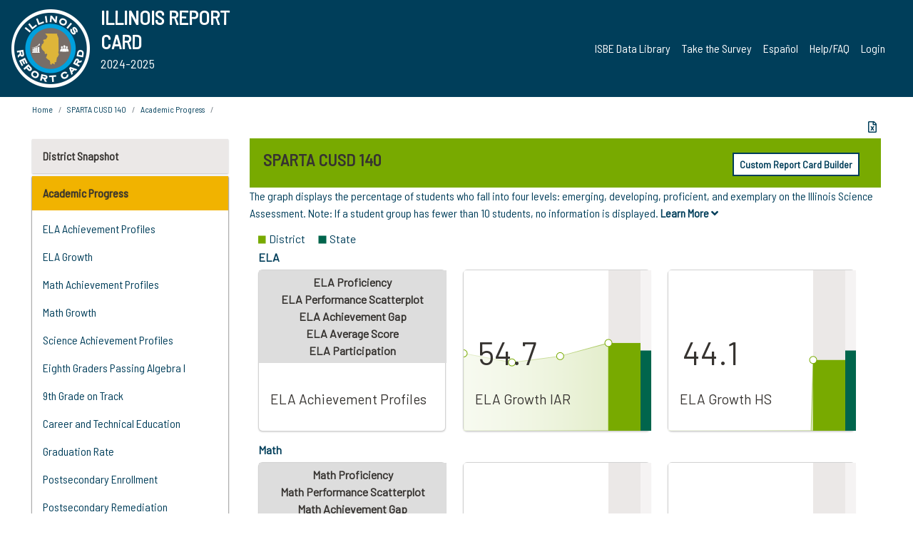

--- FILE ---
content_type: text/html; charset=utf-8
request_url: https://www.illinoisreportcard.com/district.aspx?source=trends&source2=isa&Districtid=45079140026
body_size: 85613
content:




<!DOCTYPE html>

<html xmlns="http://www.w3.org/1999/xhtml" lang="en">
<head><meta content="text/html; charset=utf-8" http-equiv="Content-Type" /><meta content="width=device-width, maximum-scale=1.0, minimum-scale=1.0, initial-scale=1.0" name="viewport" />  
    <script src="https://code.jquery.com/jquery-3.7.1.min.js" 
        integrity="sha256-/JqT3SQfawRcv/BIHPThkBvs0OEvtFFmqPF/lYI/Cxo=" 
        crossorigin="anonymous"></script>
    <script src="https://cdn.jsdelivr.net/npm/popper.js@1.16.1/dist/umd/popper.min.js" 
        integrity="sha384-9/reFTGAW83EW2RDu2S0VKaIzap3H66lZH81PoYlFhbGU+6BZp6G7niu735Sk7lN" 
        crossorigin="anonymous"></script>
    <script src="/js/ScriptLibrary.js" type="text/javascript"></script>
    <script type="text/javascript">
        $(document).ready(function () {
            ScriptLibrary = $(this).ScriptLibrary({ RootFolder: '/' });
        });
        siteconfig = {
  "type": "production",
  "google-analytics-account": "G-TR6JVCNKX1",
  "google-analytics-domain": "illinoisreportcard.com",
  "google-map-key": "AIzaSyA3l38T7SATMgS7wX6w-olRiYc1JaJLcxE",
  "location-iq-key": "7b46a94c395f13",
  "recaptcha-key": "6LcR8gkUAAAAAHugZAyMM9nZOpnP7ytrGN06_Rn5",
  "contact-us-email-to": "reportcard@isbe.net, iirc@niu.edu",
  "contact-us-email-from": "iirc@niu.edu"
};
    </script>
    <link href="images/irc-favicon.png" rel="shortcut icon" type="image/x-icon" /><link href="https://fonts.googleapis.com/css?family=Barlow+Semi+Condensed&amp;display=swap" rel="stylesheet" /><link rel="stylesheet" href="https://cdn.jsdelivr.net/npm/bootstrap@4.6.2/dist/css/bootstrap.min.css" integrity="sha384-xOolHFLEh07PJGoPkLv1IbcEPTNtaed2xpHsD9ESMhqIYd0nLMwNLD69Npy4HI+N" crossorigin="anonymous" /><link href="https://cdnjs.cloudflare.com/ajax/libs/font-awesome/5.9.0/css/all.css" rel="stylesheet" /><link href="css/ircstyles_v1.0.css?d=02032025" rel="stylesheet" type="text/css" /><link href="css/load-animation.css?d=11212024" rel="stylesheet" type="text/css" /><link href="css/internal.css?d=06252024" rel="stylesheet" type="text/css" /><link href="css/printstyles.css?d=10272020" rel="stylesheet" type="text/css" media="print" /><meta name="og:description" content="Illinois&#39; new online school report card goes beyond test scores to present a complete view of your schools. The information here will help you to work with your child&#39;s school" /><meta name="og:title" content="Illinois Report Card" /><meta name="og:image" content="CSS/theme_img/irc-logo.png" />  
    <style type="text/css">
        a[rel=popover]
        {
            background-color: rgb(255, 204, 0);
            border-radius: 20px 20px 20px 20px;
            color: rgb(0, 0, 0);
            font-weight: 600;
            text-decoration: none;
            padding: 0 .35em;
        }
        
        .breadcrumb
        {
            padding: 8px 15px;
            margin: 0px 0px 20px;
            list-style: none outside none;
            background-color: #ffffff;
            border-radius: 0px 0px 0px 0px;
            font-size: .75em;
        }
        
        .mainContent ul.likep
        {
            color: #666666;
            font-family: Arial,Helvetica,sans-serif,sanserif;
            font-size: 0.9em;
            line-height: 1.5em;
        }
        .modal-body
        {
            -webkit-overflow-scrolling: touch;
        }
    </style>
    <title>
	SPARTA CUSD 140 | 
</title>
   <link rel="Stylesheet" href="/libs/leaflet/v1.4.0/leaflet.css" />
   <link rel="Stylesheet" href="/libs/leaflet.awesome-markers/v2.0/leaflet.awesome-markers.css" />
</head>
<body> 
    <script type="text/javascript">
        function resizeIFramePipe(e, _pipedata) {
            var url = ScriptLibrary.GetParam("helperUrl"),
                view = "";
           
            if (_pipedata && _pipedata.view)
                view = _pipedata.view;
            else
                view = ScriptLibrary.GetParam("view");

            var pipe = $("#helpframe-1"),
                urlwparams = url + "?height=" + ScriptLibrary.DocumentHeight() + (view ? "&view=" + view : "") + "&cacheb=" + Math.random();
            
            pipe.attr("src", urlwparams);
        }

        function analytics(event) {
            capturepageview();
        }

        (function pullnotifications() {
            var eventMethod = window.addEventListener ? "addEventListener" : "attachEvent";
            var eventer = window[eventMethod];
            var messageEvent = eventMethod == "attachEvent" ? "onmessage" : "message";

            // Listen to message from child window
            eventer(messageEvent, function (e) {
                var key = e.message ? "message" : "data";
                var data = e[key]; 
                if (data && data.type) {
                    if (/event.analytics/i.test(data.type)) {
                        analytics(data.payload);
                    }
                } 
            }, false);
        })();

        $(document).ready(function () {
            ScriptLibrary = $(this).ScriptLibrary({ RootFolder: '/' });

            // Remove the Print to pdf icon if the current page does not contain the 'div#iframe-container' element
            if (ScriptLibrary.GetParam("helperUrl").length) {
                $(this).find("body").append($("<iframe></iframe>").height(0)
                                                                  .width(0)
                                                                  .attr("frameBorder", "0")
                                                                  .attr("id", "helpframe-1")
                                                                  .attr("src", ""));

                $(document).on("afterContentChange", resizeIFramePipe);
            }

              geocoder.init({ provider: { name: 'location-iq', options: {apikey: siteconfig['location-iq-key']}}});
            //End of removal of print to pdf icon for non -iframe content
        }).on("iframe.loaded", function () {

        });
    </script>
       <div class="irc-page">
       <form method="POST" action="./district.aspx?source=trends&amp;source2=isa&amp;Districtid=45079140026" id="formdrop" onsubmit="get_action(this);">
<div class="aspNetHidden">
<input type="hidden" name="__VIEWSTATE" id="__VIEWSTATE" value="LvHt42yvHN3raHnj0FXVcsD7AnggKNli/qDKpg7pEoTrTST/zXmaZydTOXsKD/cziWs1Ugm970camRCvQtGJQz0ioq2F5JSewI8vriviUXPvFqXSWWpCiQ7+TvDcZhNGOz+po/n4vPwkpEDJI/2SaH6gQLrC0AfywXxEAz3shAqpH1eRvelZEZ5dzHiiEQih30944DU5MsYGqBKN3vyFRlMITDy5DiZG/[base64]/FKT+LeNIY0Smi8ZOJnLPvcRoHQmFq5gWH8auY/g8sD+vlysRr/A/hQ6Ay89CVIYL2i+MigmTdXBmL9eE+I9GGnAz150Opq67l+2rp6NueazWqzWNMp8vcgU4IjGSncXh3OdNIRCX/wp5p6tHvbGoMcInerfrQ6rM8ZJ5UICe45XhVA6GLd9M9k+0O7Qr5nMIPMpZ3hvbMHWORjCwo55JgefpJeOclXDM+hWWA8z6WprvFDRmY83ODhorHlcmhr8sxVX+HIV4AyGYvyfu+tdZKjnZvB9ecEXXUQrVdt/45wN8OBq76J0R6sqons89p/XlrzBdkqVksfFkQAwor+4GJu7WcWpJClaNLH+IYDOV58q5uQ0jsS1b2gYgM/j85nu+URirAZZiR04yLAgyVj+mPIthxBUepLZNSQ0zo1LKvsdylgl7rGQZbpTxUjnobz5mqJpspbMUK1uAUJ0b+fX0LFZAFHxW/q3ibkZGTHO8iAprs1Oeb2uFWUS8ueqTdvcjjqitmACoaTyVw5kxS6EF8XLHZqgjLl7H8O81V71b55b0FZ9ehxAQWJu//QNWprMifXRaoxCemPbwO/HdB65Y5WA/4RPmNA/d8mcpI8sCyxIroVX09vtEWsYFpKOcynYhcFG4A6hPuFnpLZZfboO56+BNZ7g6ostvpK/ClY95dbkeFoGrFUw/dpOzQWaq1P8MTbDCMsjL+hjt/UShL74LTNMN0ZzHtAwxi/x0yVRXyJPjreXaqPBVE/ilXea5b7Id8JiAFBHHE/f1y845btKVjkzmkXUQIDr3Bhuw6pw+oOEW8gYUEA5WZ8T4C97hxBNEzP2pKu4sN/[base64]/bLHlrAlU71eRbO3a4bBk5vvhOCzIMDF+lEVYeJ6qWOOFSmSg6EPyXUy8Bf/A5E8rSwbhhIT4oEhv5+HodKrqix2UOK79X/YAdyRwQMfGP2I5tJ3V+96Mwx9cB23D87CUmEa0efxIB4H8oB5GzlOTxH9LjvOjB/jaXg42TEuBzXIIAN492Bs9rUhxv8ZCuDZehjjkNoSWqfdQay7x9pB+/x8gjfgr10BysiHgQ9DBb2LwUzuKH2D3pzjkGJYOv7x+nT9BXpc9JCCG+vWlGckILoaBTwLcGIx/kFShLjAvRK+IHGCQu7q60BGIenUjbqFWhtRwO6khfxigjTTJTKuw5LTNbPbYqXoX0EJqc8hCWgPaIX+Z9rQcEmw8Xg4yzhEjf3zh0qAnCHvT630p9+BTdEriGlLajlRty8lPxFSRY6ebxnqMgnNa1OW+7i6+oeS7P41L+ftbqVGuox0Xm/Pgo67F2ShuU0xiUeOUuFiZBB4pHBJj7MxalRvYd8D94O7z8piRUVEkgoLEKMBPjaOk0qtsuwsJdqeW+KAOed+a9gMsY1TM/fLnagIpLOkM3Zf7Kggcw1VSPmjIvyJKKQbBxM76iAccz580Oxztv7rON/+1r62fjxpsipNTarDssjvAEAkeb11NmQtxXNrD4/zB70zyJG+sTA2urSeaonVW/I31MCrjIFYwlI25O/5GryahfjZ0kz+chI+QnaSx+s/QTpZhJ/FNOpAvKkNed4vmFPJ+rD3/z3XsMFPrXm0urJZZaiAv/SuKJymVJ/ZZrddxJ+lKh4KAz3pexYyXK0iyGjT2vlIDM+n5uh7gU241YK7hM5hqMl2gn/O94ecDoV+LLCZDDLtcjzEgVQLX/gJ7yUUBIh/[base64]/qUeTUdF3pBAcvG+fip6gtd2XiE5ltqrWsbpFi6bTOaKHxa5wATfBC+sCzSFUKbMzkuMRyG70XiZvKM21GbyFzw3PE5xcVyFWHNq5zxaZnQRVdq7r7M/TxraY8PCNBq6KcKbtJQEiLQZzMeNiu1ZlWk2af6GMzlvupFbofrK18OtmU+wI4ehPICu9C7FtzIRFtRgkOkZrHPCIPOT5++6oCqCGcifg/7h7V4ZZnTJFcRtgT1+MQUVi2A+laQ0I1MKsULiMgajS7MyWdTfr+77LnZqxPNcOCF5U7IjE4WpKpagRKJnSgg2TLGJmcj0PvgchdddreQCKJNvR/[base64]/mKyKcwahdv9OuYonJaxxrG7s2kCtN64un5mWf68sFu541O+r+KzEuYCIDTP62mdoIA8RgHNrCNWYcl7mjTY+iHXmUsaVe80dMyfRIolNGxKh8XDmMGNbB+Qgqp5rE1vNia5ySoZmEHLDUrpSLY1jAtOctcKkDdrOAJri5N43xg/kr2wM/zlpwOzIR8zNAO0iJwpRNJb1n0qY2H5/wOnCleEF6iOe7IrzKIn+weLd4BpAxH6bdoWmOuy0EpgPqWao7hXWYlGvKxba8Km4YhjABIcVgoz8U06Bz+95r1CDinvpkAN4FDba6dvxpBuX76DeC5GiRYgNzp8UtqN8A42QOhT1diL77jlKQbuV9j23kUa7hfHFLqtcj3jbpGefkCrNkIKhcY7N9lJNF1H6/Iqt3DCvxzA2QeawDltqXmYrufqZ27//VT3QTTLRxjQVvfUVl1bVCDkMqUbi+1rm41SpQkw5a9D/LHfnWAYmMVp+Pi516ck5ervXdLdSfpyLUb0sICe/uqNtkVtgoq1rQ6RaPdEY5J9Jfev8smpdD967IMYZrmJ8Txd/A+j6wzVkSwxBAaRFUWwXsXp1d2lmmDo0L2pKGl9yJ5F62HW6Dwkuhi02oxUOvYSafQj5YVsd4HAKDLdU/sZ0W8bGhXFgES7Ov1q35IHVaETY0QpXY0jBEjvm82uzHZgvnfSBcb4buKwn7Mws25I3UKgkh8f7ai8iMb8XIHLGRwtHqD0GuqaaJO+sNdF5LqeRRlVisycIWjEYnJff/xeyl6l8n6kmh48S+9x5ZY6shH+MItTM8QU1SPp3+SgYjFuhiROZ5tlXibjrte+y9KLO77yiLOChZSWOW3V6o38FuaBZjBu0FeyVIChr8/CUoVnTQqgS1/Uvf3hzD3JjFQEs7bfHC39f6RJuf/ToXLJT5YMmyoEr3jONhXJDuExp57wlsDL2qYGmI66GaNoJLUg5D8yKthmZsdD7/5qaPJbx6s5lGIIDSWIY3gBy5v8/xeqf1R9cdSeUNQ2AQVAiUNAHcgpbuwuXb8VX6JCiGwg7TE3PYG6DX4PBCM64/NLFHY10RQiwEUyqnwuywcHFBIqDkkfZETs2bsjsh7jXC/KOuebYZiWxB+VyR4uZHR3ao9jPbkjnbFOr4FHUqW5AgVphqJhuigLgw/cFJW74ia8fUF8/v/uwyeKs+gTpkiQcoiHekMBQIZw81XXDybnVVuBl1B6qJRAizoScn30Z6YgN0sRUhF/pLzTM3Cje9PsNxZaSdSQzRTwVM5ZUQx2GMhatEyxihzBfaP7O4CUPZH7FdytGhL7JwgwcJpRdALqxuz8ctJKNt6+IwfgThvznfEOdqZWx26YEDOCXzm2l24F1+icMLk6p918/ATgVBWFbU8WjtLwaGf+4doU3Y0Lnk7k0R/87IGB35KVuxQQ0yPRTKyK0xpKgm1z/095yPrRR09NRO2jQ57hRbQW/ore0or+K+rRAl2LxV+nH/ju4/GnYmFqIjn6ptgXEV2H8KO5V9WYNGCI2jv9tK7BNBXK0cFar9GeIqgSNF3sT2B+A3AI3lsc9Lpg5Y2hVYrR/g/OagF50YqJYjRfdIjsqubFfQaz1q7YNdoXaCKz8mAZMV70FOTVpm0O07dtEwHqaPzj/gvYeVD0NqjE3DkgBVC+cKDC2Nqs95bxJg5pMLoCcvhQFT/O2L4qYvrr+nL/HMasfNSt3Sb+1OCGmzcBBKdOdBKEitzkxiXKkReMRNsuenk+dvH+uRSeYUnnevb+xuu3GGcKWzLgz5vAmidPaapreEqH97JzvQc5iOO6vKJeEGdo437Yexfp7s5K3wAYeb+Rj/K+KEZ3ZTmFmMxkHGON2Jh9HvYzKD562W/[base64]/AgqwGMZGjIE+fM30PLkNs7rsqm7nFZuhwVMoL6/pJ8AX+NHVGZC4EaBm/8p3xEoXslF4M4M6M7IeRk6jJpsKD6x4d8lHUhPbQHsT9v1kb/NcVsVncwXkCm+bg68C8jCcHvUCTHVJHiAYGfSJBpsVMQuDJ+dCakN6XTW9L3Sx/mtxbeh7p6vsLAjgvgA+GipDvWH5PdaVuLDDNfBRlQMfpog1yE/bhcMkTbRlx4TeeIMq+SNKKWGsUihMGBIL5XSp+CvB/k9+Mzg9d+GFZudMxzNfILMgWxT0u4zgEe2eC8wbxC+bl7JnsW7RClBX9+YF90L2x7S615OkhoUwwl/1x4oU1ZBTNryGFTVE+iG0GaUV2pi6D3vdWEOFmrJAEJu7Mj/gQ5BmsStGBFum6yU2fwJmY6kmKbRFJc7vTAAdP5YfvXen6uhOMNm7UjpUY7LSP2eDSgYPb8qd1Lic+/weVsJhWO6iTzd4YNcttYcTMPUbd3+hJtBZ9+Ts7idUbReW0iMeNsqDdwxBYfjNwDb8IaZggtq33sV0UiMsZyI3s2jopJTt0++1QozkJ1BKHkRGtlWqKUJXMrHpSw3E2mP7rCeKjtwf/pvN3rTSQxsA7/p27JrgRRGFgBQ6QzM1oUo4VedI++K3mciA+WttN8yVslRC4XU2RpqSLosC/F/3uvvVN0URorbOLx3gN2gV0YP/LzJfmFNpi6MdnheQ0Qm47cR2uSY4Zswi7G65hlStwTDe1KQrDDIIKI4JCOwXeulgMNqTubziUtFNt82Al3lJxPz7wC9JvWrBt4pq5+XaFeVzqlWV48cL62VaC2vT+wkbzQN6dWLonhkAc1P/DW5lfbPCEd8NaBs0c1/5nxXtxUn/I3qI51qKGgn1Js+pkgSa2uCtm4DH8vTP4bhmhUx6H0oMfrv04YM/MWUxWUHstyL2AesvVJEKT+Thh2TAEDybwxL/SxLUPNMXqTiN3HwwZEfFM3JrRWbTvGZ6mBuMB58XT8mUDj5jir3BCYQDW3Ti1u3eF4WUjL1dpabFvNLzbtXC4iNzwWLo5tNB/oRZtQNGxUPrxTAwlspd3zLCRHLWpByQFBWb2syoM6R+fiy5CC4KjAdjeYHNoQ0TbnTk88rqVBaBpy++HaqFbfpfGh33GTIOwIZmh6jFRMy40n+wUOQhV44sKd0hd76Q4pef2fXXe67VPydKtpaLA/jSuc/l6GUzejl7UwYl7OAhQ78VZBQIWUQ78JraCvuBd2EpL8IGzsxLYDnT983jOFJbbjYArrpopFD3AFfhQrIx8BD29ai8NtvW7zTmCLCxnmCY4EvC1Ee8P/CmTCaE6+dh4k/kI1N0nBnIWGvcYuMAFJmAz/3T4PHUYWJq4SM4KJyTOi5YgI5utv1FZo5kexT1Q6hWzbd/wx+FdgrSPNrEqizrFr1RN+oVcxHdAwJVRv9f0zMcOovmurslAAtCkMO5ym3hpM70k7dqcwQhbLeHpJph7mHu0kgYvzf+OgeZYk7Tpn00Gyed//AY2ulPvtEXgjUr9dSQ5m8KbTigr2sS52TrgWOqf+HxiGUmFm+ojrT4ggKQlaahZt0LZx5gZB3EMy1TyN9g/uGzXYle2xQgZHOKo86y2A0ujvkoChAJTedDBuZTn5gXMnvo01pOFwpq/yo5O0jv76dDF0vIOJgS+xMTsEkZbzHRk83zYzunqGtk+GkEArkQs2ROfmJg4fI4iCg2gzmN/uLt2MW1lpFJdlSVxWPeUKWuMzsyi+zqauHQ0dGKOMHwDa5H0GTiQIDym/1yQlT22VVBF8qwwGG1qMI/zIlmfFrwAywF1/GpmV8mDx6eJ+TcU8HCyNZEaYo7EXrHXBHKf5mupyl46VmM9FwyGHPMzt+2sAVVK3TemWYmPOP/GJaeiIH7trkmNTVJhfVDqSf32NN6OXrg9wHhKSyRLJueNCgfJHY6F8bVxJv6avp6iajJvMWdkJJfydumdOlbuCT3/8WM7ViHIROS5Zy8kNBd/I31buO4WjlcEns9Gr7Zb6OET+ARS16mwKeJ+R76yoL7AU9vJkE1rfJjPjRCr6oRHv91RlSrxafyAp2pPvZyaUUeS/7ns9k23MPc1AtG2t/Lbz0Oz529RAU+WQjyyV5g+ElR85QbkE6We6dZ1UbuTg2Z/bOIZ6YgDRuXJkb8GnjCKIqxPpL/m7euK7V0uE5f8U1sxx8ENLXFgJta+Uy94lE8YXES33aTc4yQkQZP/woOWMTXdImk770pAzaCvY8VbOw4p/4eQVkhEuTPWmIUSCHqdHwXrXx6uOqebOqCQ57fbTkJmfd3YubdHJ9XXd6EbVI0iRvVGgY/qL1NJq9ZbQRW4sScOl1Lls6+17KFU8LwcO2tkVANQQpQlYFgg/N74vnpo7XfpasOo34I2ZS5RbzgKjsCqlxuDL76kCIYsoIWH7GhDAq7gGYLqdrAlhT8dkP26YDTVySCshXmt2FAdbDIwlZMQVQJTgJy1dI93BCwydBO6flvlW/0lqU7wwtEEPdiEmXe+FksNlWfu3Iz4C5Fm20M6Q9BKjtmMFt9Va9tAV1HdW/eWxKvva1mfNEiWbGIiwPKhwRO6u+rCoD7a7rgZqHuQ1e+MW5yw3YnOTua7YAKObthT4sGu3Cxr+oTocDuzggOXB3lzpTzfbEzhKHbKQkxSbpH/sG8X4Y2aac+uReHdIREIej/[base64]/yr83w9XZtN9mZnZWoMM2K9xHGjvJJQei1uVcATOkR1n+3xiVhCo2Yev13SRNz2VDJhPso6xuOCceADsqdYg7ynqsM0IULxCdcOptFdKC4REVJ8DpfAlRiA0LPhbTvKBfOGIqPDFDC9XNIvcuq8D5e7X3Ukb8CSrKiwcWSI5T/xArx64Ps3e8KWZzcjd8YfDkJk4wcM0w51T4NXW1FAQSGbYv3GdutrXrg/M+F5FJjlizxyd/XTaoc6x77mIJIgdigF1xe1wQeIxyV/42AIniRRerfkwnamQeZmBZaKhCSHP7pxa50zQWxacJDIHSxeJROa3EcfzDxvDlqVR8BELsFeNtqcVWI9ls/zrm1Ngx/TWxQUU/[base64]/L0UecNDCrBRobu8LqqJ2RJb+TjU/vTzG3ziZ3lVHO5J0yV73hSoRjBnt6DDSSPp/Uz6amJtRwjYDEcB1+htk32dEl8lmcHAD5R4rEEv170RTjz6ePaUlYMpak1ZD2KN/vzkKUBU8xtFPeNbM/[base64]/0u4/CDibfxaFrI7q/WN9XUlHfs3+pY706uKA7C9kj+W4OIr6jPB7EPZNcdyvAcmWNG249sFUOyYgQFnM0oUed40S/qgtnQKuvufdwL731KPIRlTbtLepNg4CEVDa/31x6KKFhUmNzjgJmYFCRY0+s3AM62qqd8TNpUM2Sex11305jfUPiDAp/BRcCQUoMBpr4UxsInHJcv3XABXuojbLHpPz1+qDVb4Z5pKY3X4pHQ9bpWcG3iaJ0Xw1UfIwm4ayZ2gk5ZhqTlkmoULkdlTWGbtLpn6IxsUjLvWOuNvZPfaeNXgyesqCnopp8jIx5/[base64]/EqJ8oXihzMKwbN8lysYEilnbG/QCAJa4sEdlk2bf4qQsOJw/3uaZdA1e9N7inezkHvkywmPSAVSaiGvT/JYIeXC4xyOF8/hLm7NONFRVMrVxui7ogBJ8iRkrJh6pLyqoP/dBgEhnaSASBp60QWiv0iSm7Hznw9beMLnjO7GK4oHTNIbjIudfr46+l9bXuNfWjsp0LRc/0VjNZPFYooxrx6AcQ4oSx+wKWfAubUqkbSe/FrG1/6ba23FZgUKXx00jge7Pgv1CwMrocDxERJyOPDY/CFOAbfFGdFP82EPKYzo16/AJCiaq3dbCXRDAhY9LFT3vzeEwlvKd6Zyci2oE7HCrEe6s0C6FkpzR/24ZJ4jWKLr9HIItLCi/rIDY9fqhBzgizu6yScgw/NLUfc4MbNz3mQV0oQ7XUbkmWSXzsDlcFIwwYk6lknYNLpA8TGa534an2zYUr6vX9FZy2vRQ2xSYXPDG5IWcWtaqabvdua2adQQkrjtfKbYevDOQe12jx4cIXyT4hzIa7EzdnUeTPaWK7HL7DVL6VY4f5LBHykJTo6AurnfUgM0/k4JSQ+EdONB+ZQHYiEr0QqSc/hp5swXxjzkvNwo1PwFCuRYlP77cwDs77wSSLpAsA3olGDhCu89S9RKlUNWHAd9Rd/DY+1VpN60lfm6LUab7ddDj5At3dU1+8NhabZe233rmQZ/[base64]/76g2JhaXQoS0gza6qriVFG/2sHoCjooP19MR8MfXKW4u7Wtkl+yN8C4fMiNU8NSIwX+hpLHX+WD0JfaLIbl7gw32KNCBBttDy5sJ+uFE1pYuMKLHOtyiyXUPG9PNlRHxPWQY3zbPqZHvE3PC1WDuYNoaodKNXu24IwB9ryL1FjBSTe5zvhCrEoL1/wv4UpIIe41DEsYkfrymwf0CLJ+0KES68qH8zqnp3KFZBSSsgSODjfZW1MlYWndTfF8Hb/mhS90ZJ4DtzWXf4mOoOSThcU10VvwDeiBtLw6FdeFpMlAakbKRiFeb+Cy9SKJg4amJu2x4/RwUwrTYS2yeFD7CotVrK/fjzM/cWWveExkavQ9U1C3D6Kp0XPmcOP0odY9ZQaYB4RUUOJRCLy6ZsaKxBUWv5M7Pi87KRMAs393bqT9ddIwqu+UW9xHy1KX3fmQQGCgTXjPEQGZyt5dDn/NWrNlYEbPu3ZMgPKYj501JW32Y54GzyL0Q7NzKwZmn4lIGpEgAZRC/FE3nYwI6XFDPg/HTHuf2/ZOB1ya9dg1eVvMcHOtVF6f1Cx7r4SqfEUfFGbUsbT5+O5QCyQlBy4NAbw/sJvp4AyKn1Jk8U08kykXIiQ0PakBBr63gHE2mhhF6t50/W0FVqY+Gfell9Egj86JjgEcC8LXQ/b78zvG8NmOyY6HVSZ5nL6qZR07ab+68NFc7AcZGxfP6iPsfCVRbVXJR3A3+LMBn6/SnbU4cXoPDz6UuzIxMlz/nuSSXxOxq4QrZlu3kJtDi8Ig9CtacTX4xA8K5Z3Ng1OZpbyHcYMZI9hyrl3Pe3yuV74avQAIAsGwUO1l2al6OsTJJv1XrdYKUza6t5LZ5jA1Eb28SA1Qp8AyHqXRMZHLQgp2spS6sKMCickmFuyDa/5rpMxA5AOtRLFZ+J/xO6fuhshr/vfL/MzcpOB8yRoKXnAjvY2D4TXHnA8+YFYRvqcnIvLdJ0LTQfZLm6QcaQZDh62dACxVrS+XRZSc51BqcpmECuLpAZpyRYFpJU/9eOJbq2AeD0I8Zv6MgvRsVEJ0ZtgnGDOk+K1Y0sgxtsWJf9vOOA0cHFwpteFUws9fPI/IHVxUwMb7SWP7ZzelgLSNNmD6eZm55RNSZMwaTvSRrOjjJIvY+y+CIQr2nRD4Y8H4s9CPqMrfX8SL8nFuTYq4GkvEnl/32O0Ia73gk25z2ICd2n/zxK6Pcp3Mc1o+HkiSfkP1XqqaZBMWU6BtFEc4a87jAuF18/iFjCw7wIVpBFunbg8+63DBXGqjKbinBxiQQ3x3eCSqRLIg/d9JGLfU3MKKHWqhakblO/vY3FIiNApMshwE59XjkHugkcrjkcS41s/CwJaYxqOmXLgywxi5UHfazok8kjyyeq4nvpnNxzmXKRfiBoc2AIWggLQxLErpCY4x6B4Px7nrIWLuOdwEJx/z6N0TDNYVHg2TCwmOCG/Gf9hyzuL3CCeb1XPbFL/0u2IBSt0ILopETi3YRXvtBMCRGIs5Ihy85mKcXVN3UVakFmNytnwaG5mZJ+7E+lXAiOlj7rfmzsbdo0QB43Lc5tEkKmhYSxhpakgHt+hmZF2/VkhYScGB+wAGplMEnS8rwM6edrFn95+jKRlB7oVmhrdLc4GNfPKqszG6pR99vOUTFWJvzUEgEgkEl4D+YAerKsqdz1iuSKs+xCi2ZIEvWN4u2HhHUX5yVg85vaO/xkaHmE1/C2z9rhfv8/PIr/zx7kUZbzIfmOr8FwYIM/UvW1Ywv3QFXjYEPfqmBfF8sIlk+Hn+IlSKJc+ogkKrFgG4Qh7sIjI3kcSQsho7zbUvp1YtQt3CQL8EOydXMD6ZTDgLeBunktipIt/js9VyByD8zuOMKxHeYaIyrEIE6Nf6Xc/sepSF4o10HhmDN0yxTxrOd8eXEKXWY1zhV+kOvty3tL8atLK6UH9+53cwV45KkULJx5eWoNEpaF7CUlcUmLM9SUsX0ghWY5vTg3+xwZeNE0IjxUaiWvtLSdw+TgFb8F0EMM/5BNx1IEEHeSMkfMpWXjZgMW7/7mo1aboVpKBNjYmNDlnaRJKrHWgBYvJMjFp631wLIE+g60W1xEwGEviWiCiCMAIfGHob/mkBlsiHAjasszYF80ZaIhOrAwcvpwukCpn/B8bXQKwf7HXbpe8TV6dNijRaGyIItHC3Lk52CPp8NyWYhtGWCu9N7avW2x7tVmVjNkB+USjofXehLQhfJq6xPKENAXyYWThrwGbGtz6tiNLMplaX+DRZJFs76wrhvQIMoLWtdSsiZBgC4tk1OagGn1hOaOukq35OzTf9fISvRzhCyLZz3AETwIKJ1E1/4TvuuENaDjiauQTQEULsk4cKapBzHiknf69MC++y2GPnL1LMLHLUPmy5Muoa2dUAVt+zDLVJfBM2fmzRw6+mj9uH+88A50xE5a9eYEGfQzMoUlClq/C9Wj5t3gLB1gRu6nRXROtOTXuWPemMHrMxn+rkTvwUg+YxnUt7YFaIpo+tMGpCkXjww/W6OhldHjmgKvK+qJaQWdK9Kbr45tQ7MSQnbVsRJOwkZe6D5i2qEbSWASr/j0SV0KxmBqkdCE+abEhuZk1Tw1KfLNhrktrxuO8CHwH0ILaoojndcKiCIh7e1PCR9hW+/20r68He61klla89Ld3dQN7XKvRAeNv6oApTbBJfzdIqVUFfX6rPZeQmrFaXE1twi+Fe4NYdz4kP9M06IhqogOZnF5SkRl86BhQOSqYlNrMxtMdCdIr61RVQMbYURUGJwkB51nmDcU+NE59UlvfhVlyCmPtLtDpowmd/r0UIRnUR9DLdHY4nVi+FTutsYMyKBr9quwiYCnKm7+EcUDMSIElrb1jBoPVdG39sW8VCMyGXBHFNTKTLo416Z4KM2sZSX+I5Aw6VGVAKwC3naadypVm8QKlQnndmOMx/ovvc1tv+rRDElutlm/UwFAeqP0dRmu9ugUBH8mKkhQ/BWCozv4X0P0sMW8CIZgEb+W9aqx6rtQ5TZtvbOJ6nnyquo7y1iBSTDYbkv+Nz9/yFJ/LeaPiW8gWXVvA8k3eW7fJ1Ql98wFghIbe7/+oVnXHY5732wfms473tnonwwv/r7hlvfGujKYrR9BjMEo7S+GOARlTboceW0w/LJdOd3CRdoLqiVTd1c8oQAEd1Dps0o1ch5h/dlLWAa9ZeHcP/YPAFA1eCIWl3g0PqMUGLpEVM5XBYDaGyUuLC1sRlhnYqv9VQysJpLATZ/p4sTcr90JXkXDCh5Yj0nPtous8BfE1QQK0GokD5+SWHcq+B/awrB7v2gDRo4H1e2+ZPdXs9kYylmD1xn8gf7BkcJ45RprIUnfEHmMhIMLYai//3dYrYRhueWvS3U/luu1CCrIMkNC5yhUk+bO/[base64]/Ey+C6bCDcC0EL0OJQIguMpMfZY26n1MEjO/uW/bldlPx+0nv0AvUUBMXN7Ps5PDPZL2HT2B1qHfeBZ99vxv1pYhCrij52q6hkAMqKqcDh5gCxvwEdhSHflgh+kOvCQpWP7KtIgoW+k7qEAp4JNxS88tBMVrVinyAvQzp00j9sNJyge+D5igSTrQiIpP8SJZ2ilnEb/QvsqtmNWFBQNBlnvR8W/QmBREppVx+duitHolV5q98JEccLaiF+tzQSsYDz29yOwzNk5isO5wR0BQJ9X6Z1ruQVr74k1GQ8QpFPfjJnS/GaUDhEkNiK3jX4SAtj/GBu5G7bwJkxQrITrm93UkrxG1vDDqEEizrYdXPJS2KMssdfmGJ7F0pqBtIHp/FvEXVPZE81rnXlsE201QBlNmlU3ZSIzRJKjHESvh1Iwo7IqXG69xufBm/oywuNN52QoMkFNa62spKYnREYV5eke5/d6g1CVq7G+vITkikTyBNNf8jASM3cRiAqbSXS7CD/d+NQPqmAqBUnawr8FYWobbnIu695mP9wVTznm2bKzz/8eh+lNNQed+L330Mhw3xAcrBxnFBTJ2QFVMhC56eYUSo4QxFgM0jaPp4UQ1mnnWZGal4FdK72ToxJRPIpRop6+e440is0FLhbz+LCcvF/p1pyiIV+GlKpFc+bEk8cb9Ab6utqHl3zhw8YNQJPexenD33lxdQzCeW1LztxDx2C3FlOC32UoIHeMQkva32KbHQBByU6jaLxV4d0xYOWShw42llHnPPspY/qzKr/X5Md7lS8IxRFSJliL1F4DcAi9o1kcTLyLQ6WwfR4FjMe5/k+xulC/K7R+cdQd42YyaEU/ZnbPL9/U/wciWxrrrJN6i6LDh7oU/r+c1kbQ2AM37cdyM2UeRqF2VJigZBIZtVnpTlnUU9u47AJ4A8wztHrcKRZOX8dmtWQmPtC19yKIeMaWs6V8waBkymOij6xobWB+GV1FBGAMhKdiKim95n6p61NTxgvafLjfC+Z2rv9AjhSqR7aDF1GgAd3kd/STzSEKhcL8zlDwJBhd9vU7uQs1adRoZts9vALsbZhc/92dRyZ69QOC4csunTbooX0a2oFAOFs9858eGxFOKVBGAOwbDOrFrCWJmJpKEP2tfcJXjSaoTcPRhHgLyhi2uRO2XPX7ZHoXleDbVCQpe3PAxyu8YOJn7VqdZCQpHlIDh85mVUG1+rurPfI/ggjsLs5N9j72HDM8T1jX5jsW8puG+dXfRSETwx7KIRbOQXGRcqpRDLA2TZSlgpJCt1nFzet8zqo/ZL3Xt7vfhn5smVH/rdDC3mBIpSMgLFHXVqehZ2dLoG4qKoBlCn7EC4clBLnlGK9KfFjtMGkttxLuQDXBoFuJEZv2cnNU06AWZKwr05co0B1IgqO+019PfahUMvE7JV1eDQkiIBwG8ZmhKF2JLqFyk5vP9vODuXrMRxt5AS5k0Ubbjuj+79ZkNdyKTK6BHpJo+T4HYXM1UtsUIdlhkHuaCr/ud3+ytgan2HU/WmyLfjJr54NPLl1ZGjmbeY7i5dXEfVcBc5anSUs5dE4ixSZMzoT/bH+nY0+sZcFTRzdeMgK/AgEvKcM/9jOfRnbS8mVAd3V3OrwAIxpPt2tOclwHxp4ygDedYn3uHhjZ37lwkkEjDVnnW9vj/vCx0NHSXCvGz4MiHvmbwcOYxhiFD1Knf8fG8Bq6uRySQbzMpyAE9Oh9qtZle+rnJ6e2R51+xf6oLxoXDuNeK/o1YaTmE0RdOWWcgovzBC/MxwsQ9qFTqAj0m9EIov7864rHEFCQYiwncSHtjwQuXthZ95vxqSZMLH/n8//6u6OY69NjkBqVrnk4CJnMP7KU+s9Ie6xcLuOrI/SXusUlGf/kfaZZ5UuAxu7R59nTo/o+4rHnAuO/p/3HgFAA/BJsauYLlVP9Bfgo+ngzgGmBSorNadcYZk//Vj//9M0RLHUf/hOLjlQVfn9GXaEfYGKC9Wofc/821Rdu2Xaim0kSXjjJDbs4rGOmVqvZyLDiFgGf5JzaQP2FzVMg7tMrZOpbrZlTjzz/imtM++XXVvzZyP4fLrNSYC8Epe5bRT9rE1t+BTf932nCNxLrgS5TwZ/DHaRNMvfWirAtNAI5lgUyN1QGgzaUgAbKn4ncmoTrqC46Mun3pnJ4UNE6GhDrPtgH/UbSHwYZrQRegFK2utc7XQ3RErvSnPEuhZ6wFtTYnSDcCypHBXU+amWblMZAldT+16OqX7YHicO00mH0EAOPui4Hz/mJ2hgBCU1Xz/rh5x/rOjs5g8hg+OIDiof6Ck/BCq7R4XjvwnZyrcknV23TLp4HDy18pvk89u3gmewuxidReufjv+eGg1AadRU/o+OKcK1HpwzFAqsrFZWW6qtukLsMlAw5+hZ3XPWe55Oz56c+ovnkneAQvjqaRGKTlhulA+lt6BXoDqrA5tFz13T6E37B6qUiP4VRiqnFSN3WmvrOrzfLhL4eQRW4r9RSSlNa1a4fVNje/MbNfYE4mlIrPycq6iFowMslj7WGwR6IiAfsnV94TT1hKvS2bNUe0fwzoK9w9xtNqcxztIeDB+Zodx83CL1O7EjBwAMB+CA8WFJtGLMhWnM2bSf6vEcugKdwk2FkqjeBhI/RQQbKfD+rHmG2b+3qfS73RBkmGLg/I0Lz1xiWCNqjbsQXvNRBZGdzHg0p1PbC8paNJZ++AZB09nqSPpivxcXRtMhdhLAD3rYq1bH8dhCFvznCeQ1Y4C/cgHVwr3Z6QuKcnjAwjJyW8/gaSIZRQpt2qVUFn62QA8RCTT+gXnaalLZ+L/6PeoF8UFZsuBsJdtp42HrgA0gmDneRdNMpHVUWiWrj1+RHL2feYe/5S/BegzqgskZnJC1QqrhU6NliqzhRGoyIHLeACtJG+9QXMmtQH799gSM5FY1MFaubDRn5zVCFFMvrdOMht5KF7EcvHzQ1m9I/VWZ6g4Skmv9wdVIg7A+Y8vVP1JXGJaJqMqzaHLZRkkmRkq/UNPT1wmQKa748UMpoBripritWaMhaw5U9UWE5KGC6ME5xGG0a9ek0jHIiFX63lxpA3KvbHQp0lAbUMIWm5ENeXpg31F4uZdTDJTEhZwGvOxQ73/NBMzntqTzGdErT7YtV0Q3l1xWqBx+IwAv6RJQIvhldpJZRql/Ey64lAWjca4vWU9LRS5TKAf0KNVgx614wvlYahUoGxF225GLoIyeXxJL+ASHjgeSna/MN48UcCUcVpU/swy9kni1XsQRGXeE2n+uf9Z+uc7M3LIN3D9pbJlDclEFjPQiY1tT9lMoh8T8Hfhr+LwI7fAT5aQ+7FwH25+lAFLoG2bEEQhFNpcsgmfDMhCzH9wFlKXm0rVSGVNTAIjfE2MN1sOl3bBiYK4bGEpclGF6xzWDOtA/qgJPKMMRfiPoLmb9CEWi5rMKush1KlVGudK7VTGQPDW3v3g5bifyxzXA15r5q4Fdaq5tBvwns/qahC/B+cNRHOd57Vkd1ZJyJd8zaUgQD/iAvKb3esfOO/93j0JzzEuH8eqfBeHB/kVFFOrhUCPz3u3vYbDyJYvmF8Jwb4oac5Ed/IrxD0vHH/fXFH+vUyYIGleqaZGVL56yK4UTfcJhga6hTD5uSDaypYeJELjvDXrCppaPnpiP3HQaxa1LBdBCMl018w/tmM+8YU1nHr4AAA/jSk3e2CH92Xa0rAnJU1GG4xOQ3ua4e4v222bd28ZnmA1s5fb0687h6nxuybC8ox8QmaTVYv3QfrDFu0vvrU/XWuDey1s/aAByZSdrdhQMIoi+eNCvcMlH9ZUdfhBoHmb5rkdOKXBIUr6JSJWF7YHjxjWEnQP7TnbUu0frwLhVadHe0VkHAsS9bLa95RoEgRrvPk4HZuV1Uc41AEVLa/EgQK8grDEuB4Rw5aloB8e+gUZcrcWTjtJYAWXa1fBBAHb4v6BD5Fsd7XplZwk2KQqkwIHzZiWfRngRl6NFU/EEsBlYC2giEZxUM7FDiXSAc6os3fci3DYZt2m4gdU/8pfhWgUEUnMFkFqBXF+/[base64]/[base64]/EUnUpOhlZBRjzk/FUwR0xyKtTz5BpEOpYN4BvKp4ETblWQ7Q2v33A67cFumC4Woiq8C5xLfPTJRfMysBUqR3xe31+3v26FQ3Aq/[base64]/hAaOHDzvVWbv/nyPiKTakPIfqNbMQz4Es4ilcVvjhPGgxUaq/LtWcfvE2gM5KfV6/IOeE/JGaMyUOGN760Mp5ilbzu68blerqMTV5xnGrWeUAaLCaeIST9XHoMOO3T6+AuBEF3pRtIocN2cJUny5l7rWvfZ1tAWy7k3pYTvOpyY56i4wQzNsqRnJnDwVXN0qnEqmC/J+j7A93JlcU8KYNgX1Ib1RsF6nHqWmYqtV6yryMVNnuHc9r9b4ti2MoW3Hh6IzVKf1qh3YfmysBwguS0N0n4URLUGd4mMGCTIbNp1HqCtkHQkgnXJ+s8GIXDTmahEOCJ5SYNrSpwPV4iDvno8zQ7f59XFp68IJRGkMbzIfLIuFvNYBv5xX3W6UEn/UhrSKpcaTZG/Js41fMfKSbWOCA0rie6Z3MpwaBuQqFQ7tjUT44GC5HqNPDjpyYx9NApdmxLU3cR4RhBaGTu2hzpnv8ojFuTE9rIVAE1e1HiQXs7VKYJnCe04R+SA0OaoKCFv7RtYCAFFA8+h3M8Tg/byaMezfLsgeqbN7t5JnIzeI0jvziJb+zJhKtLzcSv4N1yrrWvY94bNmWg7yhibxei3Fr4QvcTPVxipkfCeDVlYpYlb2yqmzhTEZV0Ih7vJV5IGNIZPhqVOyd6X3xsqJ8tDeiqID9pbcvYxz2JkfTJxsWaVd95kfx6pwwSF3q+MUBNMpq4/4cIHMgeMGEzRErUbC+1ifYInllf/+M6qC9MmHlow7zjv8Zyrya8WzzYjMVy/X4wkm2wACqtGrk8cA0V72o5Rkf/jDDKr5fcJyHF6Y916SoAVq/BSwf5oqq7cT5HCRhYx7wHWbSpBUxPohFzmhUwoR0VX3Y23Y3TlizR1ui6rbNM4n0l5W2RGaIdl7PlXbdsDNMWi/I298cATV8TnCHB4fYE7qQ9oMSKiddniaOOLbAjp/PpVOZxyVTIcOm9Cwn1xs7YbpEOrZqQFxWVyU6Rqnjb6ZJa/HSfm1tF6oW3EfokmFLJKEux3+HdLmkjCtKUsmhUkpvzDBBmJxZVK7LmtEAujW4mu1Kl+A5tFS73OgeeSbtJHtTQVuuiyVkuxqQN/MFAJH7KRdIwXvzf47wvTsoV4/sGmeIJMlJGb0rEtFxlHJiVodZLNoErLJgJ7Z4olKdJq/DSKyoAIP6qBK0hEaRObpJhKVOCNeYglYxYuzxQy56PvRrXvgW2Zqy3q0/yJFfQvrPfyjMWpk6MRPPhcq/BMIOl7l8lWNGh2FBS3/ORgDb4dsz1JfP8JtpC0hbI+HpUEoYgyjcQojn6Wq0USw+8Hk89bgBovpHEb/q9DjyskL6ul2epObRYlm+D2b4j2A8uLy951zWnZmYhwmKgy57a5EkIJmA9Jeeju+H3sxLX/[base64]/4F2hKPKfvJvSO82yLyf0iHOXjPs4xEN+aZxq/XGztj6qIg8UhZE9PRCFWLKGoS7ipK1uM/cgj5SBLbBfRGOB3HT9daPdtzepH0EqHu6OA4TrtQdh62RQ1dLOTKhI6X17QGucH0Z3FvbnASw+6OHO/a6G7/KRdMAoB46BoROYHATgY9B16M+/Rujy2qvhVLnpsYgpH/TyeGpNu7IqxNBTnyv33yNtOu6ZNOXsqVSm2aHE4bcjNohhZVK0emunbNLom78y63gcB5W6A2saoKcPOFYjYjJVthHrMioirO7wQxThzV7qs7by0ikgyQ9UQ1U07UwbS4B3LSO+bWdQM3vjNpwPHuDslNHirFp/hPlcr000tchaE+Gte0MuuJk7yNYRlqGWB2K5OVmTzdTlHW/hl+xKWZ4XygB+nLaJZVcf/bax6dAqsbIU2DCvuxdUnxNCQ7UY5yunxEeMQR/bBp+jWg2W+EY7LxEvk3LW/IKVcQ9l/m7iKgXbc+foOjKRLQnl0ndOzKih9pBqNsKQEh97FimH5X5L9tkL3MwwlZMVRJo4oMrx35ldyuu4jtdVFLHvP08yULbhsSJgTgdVzpLxiSNFcbPcE9zaUu3F5ByrjvJ3GTTySUtac/vEXCeynMIA1NMPx/MI9eTY6xCaJ6nnrno5wM5DgeDw+XVci8zLJ+HAHKCeabixNqB/RoPfVJ3Km24TckqgWOreGlyBN2b6k2PumkLwZTZsyxNm+t2Zsve9wMpR257X9wb9yfz//n9js8CvKV5WdVgg1A1k71BRtwSxd9XaisG0U95IIZNdparsYfm22BbVqwN55YHt3D1H93NeBzl/KkZ2QgcEHRtxm6m6DXxizutJ1qtOLk5l3VdM0656Y5TGOXYY8ja0ofvM7kgYuFvZli4enXuvfkh0IniGpOB1IzFUHz8eF32A8r8MA5naP0n0NLj0cD3bd46uiTKPOKCOTZAh4U2bQsvwMBcvus1yWXZNbApJ7d/7FvEoLqD/zNakL+XD6xvtLv6J2CK8bZ5i4E22Vw3KoLV13Z5abRRxjrF4OpGvFNXEp358/quIag2KwFGRRxt0KBl3PDmE6/g3nEY4SfOG99F3Z9uZ3F+2UXGrAZ0F7cmEvQ9qWv7mpF/E07vtRswUGm6/oHu/RaAo1B38JzMKvtPZraiAAQmuToGt0njvU7bLozJndyPb5VxYKi1yeGEEQrrIsYnbEX7lb99HDGlcRUPu3mweA6eInJyVLQAwZo/WythyOKYc266maY7iy3MHNMHVZOMV7C2xhQHkGfzvJ+xVP/XKuonayejSNOESGwy7DOJIZp1Lepi7V3EXanFdp2E3v7nyXwMU6t+uGnOdW60Wx2mHG+GecR0p/BTxEuFNvBO0q61oPAR56ptJuDYkMiExeyRFEdHyb1lPNYZvYW4+L5eQgfQskTUbugHKBaxGHFB05y6kThDu5QoTja3gGx5sfMZ5VBRFle7BoxbNeEH7NwsNsZG9nGcSt2YACkJyt+99UHoLcYqdf/6GSNJf+8vH7H7ctgO8FO2TY3PeZrCWJQpdktgJEi3OLkUCCCEz3benOwaxGBwtd0BhB+guQAXO7ojBIE2D+dpTchTg4/cA/xbp+bLcpLcjNbWtmF/OAMQI2MhMLDuYbFd7Xn8OT4zwZJ1Ku8DiEgKBT7wLDQZL3pLPCDyIgUpKItKlvOxIKVl/OfSVXI9GXUyhm5sXtWTJ3TaiWaf+IYfoHlka+GnJ/Plx29UnCOLtTn7PmoHsJxDrwBxasMYnsJtTK3moxvOwcynSAiK3uYcTUcM8RM5VazKq7B/dZ8CCa2U8gJidSLk1pbZxRq5yzFj2la9/CAMn0wRqior3sfGQVRZ/sKgeW6twU+ZNkcViUlQw0kyHmEAd3KnV4SfVJtNEghAbge9wzMiEaGxWX1NgrmkNh+kunQCE4v8IvQPTu4jCxvS7bzSzgJd0gJ3ESYTryZCyDI+nMZVEZtS0CFa1Fw1hcvtGRqquraxxIjY5Pj7NTHDvICzm9fKZUrKu8hjk1EEjGzCynCAwG/M4ZHNB0o4C3M45l6aDIJdePe+U19uyQmx+2J0aKA2P2pci1nfrWjKAzo+IgbpGEIUhdeyPNqSZYb10yMHP3m3QMi92IFOkExu9/7mhFVcBSQrKzbYXSNPRH6F/AGhuvngrUjAFW0xJ6hvh9iZQ89Yjgik/FV1U4sa649qpx/QS+Gvr/3ru+ED1XTEV6PR8b4A3f7+uxh/7iID+Ci20XTU3fFS2y6VfoSTEEhvQp9Zs/aA8FNZ1VxPn6qbDw0WUYmC3FVLuR07sHKOxKZPHx3VhXzSqbwQymB3ra/onMd8AalUq0ppqJ5Wmf5HLYLEX+a17QA5CiKPf5ZjpsoueB+tUUdbMgFxWT6B36p7rn/Cvnh1qL8LK0u8BRj26U4yu5EgyIwvNlJn2FskGUGibmbJ4f6gWiVeP2gvy/9Up2oOsmZnA6WOPxEFL/gfT1e8PWQyWV+I3YH/Jz/H5mFSkZ/n2meCz0k0WpeYCreRXbe/KbpNPqIKz39n02BuDPZfe3aK4+pWULXommP4gMrn/frYqHGT/Vham5yea65GasTobLg4LnD/M4uJE1/bxik4YzfGh4aq87J0wsj9MDTsCHinNJlISllSky4eThXhbusbJKfKTk6Znl0Wko9AQI/Fi+fZXhHorxgFADqrovuZ6RKH29pMWgBqFnAQiSX/S6EbZFztbUCExXO/aKxBt4ngQma7037xQ8p77o28cJSagg0uVW7ZgFO6VFPWCxoz4TasOEfz6kll5npPao16h7CvYmwc0tJno01Xw4aN3IdPQ/v9DI08CpbvUaP747Hndee2mxxCnSfscA0/b9Bgixw0NHDlnfYL5vxbpw+1BxqhFs82A/c3+3rjrYNBJ6USG3hFabG/Z8L8aseE2X5olQKyYF5lbV7kD+rREnax3d8jwIXIdNBwgpf56EY2VoZmMUFYeWjq3Yiysbf5wFGm1zar5Ij606VkFSSxGeKASsj0wDReNRpDg8mt8m60oy2fq7Q5qnhhjW4O4+iVcRi1WiWq1Kkdqn3kfBrXQULUn3hK9vIJ+SV7ROnmkKTM/oxE3HTNtlGGINd3itzdq05rT2QByamtwB7BGLI+vCNKP+XK4gStCzCzA6DY/v9GAvHmVY0QL5vz0wZ32r3sF9hpe0xjzRNLysmX1P4xcNQ343CQMLGjLnXSsBAKhbF6g/nbNDshK3Hx8e9f+F8ADg65HFsqwwpl4bPugc3ENxhbJINsfj6Sne0bWc6siCfKjONydonabjns+xez97j6r7oNl/Q3Agp6FzCDZsw/kcXPjpT+nNUt7AEhuma63ad/7rxifmXuN/idqSxtW8tnVew2Tjq53+hx6AwQM1opT8ZlHaN2OhTU2m+1NssmAGxpaeORqAyKlNKmmcBHa9B7gLY1xupsoAnAK1PiUrynWgBiwqda1YzveyhHHNad69GqfakeDOxhCxfqwk2g/2Jlb3lAIStz9gSij7MFVhr9hZGRms086KkHXJwfPyWKrC+HkJ5nqvjvbcIWtIJ55EAJuWYswFu5I7x3cECtOTuUV6KuJKHqyAgB812wJ8A8jqdYDBkNHxdkeqHH89Y2uPgH/8oA8phhhj+BR1wns4k8XpvZ0f8PxkMVuLNmAFHhCu3YLnq4YwR+bYj1tPLFmqdnIcUSLW4twDca8whdPxlYdEJG3WsYqLe4Q6UlSd3/uhJOlxK59f+tt79sdE1qrVoRNsjA5ikEJAMx9V9csdWaRIbSupm9TJSNagz1QqatZb8gAaC5B2Wq/Oool2uQ37R+kNVCOzLrVfnQxn9Kc6z39mfdRwq6BDDb1wIRkqbRJgrDn38i6ZjhdOpuNwy7sxmgG1kPHf7KCnhRACXpG8zbzejHkwrazK/kRvCVEp3S+QBJ9yzLHvcW3tagj+zWwo7w8vmw7pISsRXkGTRjDt/Yjyc/tf+bLCWhVLJa2Nd+JogHOLSAD/4Ib1CgQpkYEwk0jCEuA8uQ2ZGtgT8fZ7puYUzJrWnyJHDcBjdNk1CTqQSj5ST5YIpd+SRAdkeaVSknUOEtSH/zzq0aks6YKNtjS+sr3G/n8WDJCefyigLVpyL+K5tXn8qvf7XeYB/j/UZUbISvvzpnAmEjXNUWKZcmHibWC2eMWo12+uk0JU8YjGOm0fVVbSRuSyyA5rGlxxzvw17+IUO77eR7aBRBuUBBUWFqq5Y9RdXZ39Ox8eyemm8fFj30PbYRb6XYQksadS2VMBg865/WgfXfoqNZ9z5+7gSlixK+DNL732kgpD/BT6Q6RdEAOghT04e3sZQO86Z+0SpRqOAKhx5yYAK9DTujcuZh7C4XkclAfcmhVUi32nfGvLtFYH6d71SJW7gg64Z77Y972ncCrgJl5afetIQ7suJm8aKD9FCqo91zlUAGrEV5uzo8ns72WarjjDRrFsWPkKRBQbTP2VImCXBwPF9k5IBwu1cHSb/[base64]/SvAlBmuI26V8pYZT5SSmx+rHXSY770wuzz9uO7l2i3Pg5M1w6AKW2fiyUmaIb1OGQI0veRNa+zm/yQlt0GV+v2JoFbkx2AePiLWrHV9cE2GUrJxSRK92uhuSpMC8Wa9OdUsN8eAGvFiSa3uNXbI4DVVTwdaxJ3pDgDpfpZfs50y0IqqHc74JpkGTv89SQ1D1w+LVq3SB5qMWCXoA8YqvG9gbvZlo6p+4PtVIJM7aXA6//WzaU5MWQkUuUky5MI/vOrAJ8z8SRLsnBcGX8tngSaWPhsX6qOfIzafGTNgNFcybx2M0YyNDOJ54umOqetn2yrvo4XtO/uAAH1B0uygnW5Oy1xHj28sPKiwZywBtvozu1dZ5cF8tAmk/SKT0Rca2Tw725ZvhPA7aJmOw+dkedxn+Q8+YsaYTxexk72gGMrO5Rj48IsdgZD8sCuHnNoewB2YhX3KzUZJZABxG/frNcj+ftpMUqFKhUKvEXCy8tR0NvEBO9qSBe0DMSsjvcffqLwRKFAXMSuj+Vb4OvHYBuTy+sOl3IeVIaEtB4CAwsfMNXUeKLgoWThXQC7hlNCWB2UuKQxFltuSeGkv87+haGe/UEvPAk+y9YNw1oC8i0XLGayjoS4ta47DbUSJffrbQOv9UdfODO0giDNSeXqM3z6RrJx4Vkj7+bX7bIjva+Y3WZzpG++KzhBp6Xz47BAVdQU3brDAiOngpmqxO7Hh3/LpsYYAUqwnI7FbCUgY63zkWfEnQrrnCpSvgbOb7/48vZQyduPw6ZJAcLfy2U08ELtGy2PcpSrbKzRjx2Poa6lOcYQDF8s9EjC6Fv/AjtD61/sJsY8zZpci1myIxiacrPf9QaJkKwhV9B/WhM/xjmRNpGniO9osqi2nYy6NQZaCnsRFbUAmSVDLG06O5jL+dRMnPIulGl2BdFipXMhHk0CKQEiIc6mpmjztpF4ydA1sFopHbjBybO6mU5cZJadSRUdtldQg/GdBZXG4P/OEM+05LoBIhUuPMrkEthc2S+fN7ppmD73lyKhhkyshPHB8awHB+iwSE1Mk2iZ/lfwk9HJffJTt7IQ6Sf78SFRI7tOE3ktsW2Ts4sufb55a2o4mrdnt9sP6tVtKTm+CGWchr5TO2xxvBRLU4H7JmIYUFdU6f+K0bEm748GkjoYdCsS8KuwMwoAG1tYy7+OIuJz0qTjRowa/e6o5fbAKrMiUml4s/w5hqeiMxOvP4aNrm8pKnMznf1KD2y3b/6ggoGPQhTtr2If9zEKO313z3NSfGGnxz+nQwJKhzc9ncdSJdM99hQJ7Zm/y60yae/[base64]/OsUX+v4/aJAKkjPzT1WLFiXYSEupAEr9blYlBnyb4roIbj+D8EWxfEIoZQ9C/MyRkmeqIvlLxHF0A0Vd/12NdhSVd6DlesyV9Kro+1hLCLW9LFHVXxqPL6dStPyO7so28bgfN34AQvvRnR8+1mpC2Zn1Xq/h40xd8CYoww+jSpngkuuiC/URGHUP0qHS9ov32gFgWa4AmgxGvfInXlrvtNzjQ7Dhm0oa+QMVuI3LfV6QoaeMx1/LFSMSyFJiZJtTKh+123OW0JbaJoHL5CvvI0NCEyms3ukAKkQuwHDjzieBA6GzRRYL1GFkaD1K69FzJedLU6eCZU2sCW2dHBmegYnXLNIw5804ffmcWgCfmldXOdl8qO97a7LdUZgvJ/f2rx7Oi2OcSt9v9PYFqvDoVpE92UzU6BVDXu4jy8nWz3q67IS5qT3fVYkKkUqq5hZBYkMU3AuwO3I2Ji8AtS2nirXy+DLEe7CJqvV9f5HgGR+gMYL6jZrUL/5QoGBfsNCMJ571i+lSErbCEa2Mh8TRvjLj7rRNPTs2I2hnnLwgCJiFy9kYWgghuz8yD4g6Q9AlA5pKt9cRtMkaFKVouGIt/s7RfCXdG2G4wyovYYXX//lvJSmGbu8QkZGPRBZzQuKB6xdtW68W9OzeYMm8OQc/7MvZWiJfXWM4EKKfN4y3YPi82n5Vq33TH3pI/bLWMiBhoQxQefFB/6RT5ytvDRstW1Rl9xDnvUjiia/vB8fXkcQnxgBojKlwCxPeNnYYKoj9NI24koqDHIn9VjuNGQF6QOyEXqDl+Oxwx9jfEGlnhjXbUqt9r1wKWSW8andQLBkMMyCNoXZ1AFQo7MlTUGheVoBj9LUG0BsmtFr0NZnC93umIBKOCG28aYLESnY0/5C7BkxpwwouadlY9nIHP+60JRBlchtbcW+HsPLGtx79y+540YBnidKO7E9TF8kWr6xy2tkLL3I0ZT1Yv8GWYP/tvcaq9wFUvOB2WyK0/Le+Z/0k68gfoUZydXlcLJRwtQvZLa2K11nLww/mMI7iXVnf7UCggvhxL/lo6luw0Ek9GkaKQti7OX5VNnnjNePSPGlhlxj8gWUqrPdVqpvAc+LXsdEjWwR3N7CXTcqRPEVpxJbr/hHRVcfIezUEp5ag4xE99PKKtji40E2niM0MF9PiWl0JyR7JscoHuHdsTCoeYYn7cy7wetg/ImGoXPH8m030vR1h+u9EODTqdtoQEDXzHco+oHPkn1KW2BtN8CsREMwcvBMXNmMphNTj2e8XWGjK8OeYi3qjSjZ6UdM1MMTuWnoSTfnLS/HONRfgGOXUYRGgE+b6eurJpzMCBR2l4zRoIvWxEpgjmk8DJnPJ23ENg1yfpNS/9lPUQTyV27nT+goW2wNqSZ5+U8VTb8RZh9VS6Y1db/ZYKT8Zm0DiUTQO3w0SsMCvidFicfBR5Crny8CckXpQRTyzMvWxLAqREmzHQCp1iTC8Jd6g+H8lMPU2MTPhGQ05PXCBKg0SZnYYp8FBkcFDLYS2ZUg/+lRq5y3nZElYUfhzhSW7koJdnYA7YSrXoqLezLQSJp3iS5mdBn4H3veoWI5YkU684PxF9EHW8UhTJyAc4KNKulQBvNSPuo/Fed4ueUg9zoQOWnGy5aOdDfdJWBcst87ZsXBIWKhXxdmA38HZ07QLpgycE0vmwELBpX3hxk49dA1yTwqIeXqITdpt7ULLsSepi3GDHRyzSalyIb3HeSfGBLytkH/BIBib/A2WndyVgHzL9K41q1X1IMhhLRr/dAj/yuetqHqcNxZVFr0Ok8Bj7VmQ2JhUppG68xaAuGYgkuaQ/fKq4Y0t6HEsO6sLzxb5KAB5DjxrdiAaxIN7n07ZL18RDgN/IQMmYCaC6Lcknlrsn5IQ73+gcXwT5rDGYlhnFHLsTygzJ/Jv/ZIF1r//b+ne9pByoTTCzlXfn6DwCf3NzkXHsFXIFOxkVheiEf8bXXi/5Rj0bkZEHayLqdww4+QUruHaLI20AyR6UxFpgDbuCmAbHaOXjpPBya7Dul8ppbIbAiAYzSFt42oe9mXiO6nWjc2k03XjAayI2rqzKaNbcBl164idMHqp/kmYvCV9cne926nX68OJwd/kMR704sCXz88JlGDfS+mDZwVef36vvu6k/ZGTwpnD1dKh3gj7o1uLuImYs2oqPBsexzQVPWoUBKLsen1M40oeWKGQVBlrwQG5+c86ByG2hvC9YS7MsDU51llaGDaP/g1LYEJMvfeHDQ0gBWcECzdan9b4Rh36NaS5WFvw9gFMV2GfoJAD7rfqoU2YtoJaBdwZDe1dW9b/PfJD+r8ROWx6sQTzzdzKWOvql7htB+1zh0E8ZYLB8lWwzj6wJhQQyGsH/8Zzrly8B75fImQov63+kE/eYoPoQbu/+nSeo3iAs5j6yt+zb41mvb/[base64]/0rB3RX4ms/3m76aKN/8xIJpfOV/0I//943Us3xV8v7vwnxxFYZ3ARHU/wz+bWt2EnCbnFhIJU4CzcWFncC6vEx8V+QPHTbbT3BFNzNoV2soUH3I6b5c6dofHC4RLrZlpocoYim1yHUDfciSWW5pcutPfy1PC+xqwHTN97XQi5Zs3MU7dW5Rh7bz5VYgHaIB0IZYrEzbntYTfTTYvjv/ax2KdYp0ld8zm25xh1kyXnBZF0IzwNR3ATCCpOr+dhJEEOUSfiQyGoL9NVFRYQ2ieo/lW0qxNjOnq7A5vkBj5sloXseau2ZHRPAQ/6Se2Ge7lFCIjcXHAifePX57DkA3nP93Amt1wHr+REDHZ04/59/uyFcIiHS91gMc+ZrYcGJVJ1cygu+htY3IZL4I7brBbz5FpdxFlLpd3pL2oZ/V1jKAcVsCPfUhKNRX9Afu1dHRul9kqlYGsH06PaDTORgH/Rj86omS5jeBpRME3LYSAPTF80lsSYB67ygteeVun0kQWUhi+q9S5bLT1wTkyBjo3t2EHz4mvg8cfsm7Ssch71nkeScAWf/sz3g5/wN1luwXkkJVeSBngw3UqjsFF3tKBWExOuuEm5TIN/i+aDFcMPRTTXsKNo83dSSVR+zalnD9yGi+vdcTNxYAouVjLWOrN+ZjmToMpjjxEnzjbTmDzwz/QwFTDIcQruQrKf3iowXa8tGEjr6wXcqTDFDC7AEp8uQMk8mN2kDJUz4bfXTHYNKTscLkTIxD35FRCahceTeGdCekn2yH/78wtC7IxeMfe7vHgHTCJQu4oG5az5OpdUJo3xv7Ma/4p7msX2Nt3QK9VipiOSTWFDBrOGQziIl+aVkolf7hLg0zqrYCEMEJ2/w9R1+gmC8lwkK3NVMNXRNLyRA0t/8zvRO+fSP+kzhAii6Eui62TnCzZiFFormo8Cg2Ay065pDrVOqXKy5v20nJCzHO3njVQCFalj1SpiTmWA4HGoCT8w1bJRwtDrdIKmtWh+JJxTtRXvuSCVz1NjK2UbTSnME8jXF/dkD8cWR+382Ev6oIGsBnxdswNrNmOhOEHtDNetOzgi23o+V+syqByJWHsQRJ4urUdOdxoe8OifnpnUVjPRE7IDC9+EHwk0KBzs/Ir9u6iBTDBUUmW9PHJyQpN7HMUs043W1OAwVjk0ZdJBa0lQ/uBheHb41n76goWnkJz7K03qHgj8EcV0VdA11dkAt+dPcahdEg/4j6ZeqcBdZbThQdYBlvTRucObVbiaK/DFcOR9U96hscS+pefOQBrmRF25CWflKXPoLyg5qx63CaN+l2zsedx3eUhnlW3AFQUwqRTwGiJTySLCP0F6Jzxh2Hbzmp2jmaOXZj5k0ph1ElOUeM6kIBT91VdNd2LjiLzLKJB8ggTlzOs+gMD6QT7hbkjpI1wokdLIBDfR1xpC0hRz/yJzs0RnCi29ybj57cnuCExs/U0CX/zEcm/8sAmxh32NIFbL8Dr67vTttidOs5d975EraTvAWLI2qPXMTOv1a+tEL+gIlwHmEPXHc53ezxGkjJ0WfL/mEOwdXFFxHr997AbXb9amZwGtU+U8VSqV7e6TkDRBWjn6VnW5nH5pRuO1+yiV5X8YuDn1nMs9waJX1PkuQjf/7oUFH1o5WUgGdJiyv82YmAXI9jTiRWyulYOsJVe1plaf1xYLEUFmNRwt5f0VtakcZ0i0W+BYl9uzoBkyBtf1Zq1NJwWfecSiPgl72APEtRm7QhnxEDuW0hPnKqPEGQeF+yhVvzpUKNk9il/6l2xhtq/5cK9Q7ogAtV+nlg17QpDx2QgueE2/LlvpyjCfnNQscEPd4CRvm/xpBiGMfkcks+tUGnb7ZE6AvudaFeo3UnJgFMoYZ+DzRncKmMOhIRqQxswsUU0j/a6IYhM22Vhu0BTwEvSf3NovQmR2Y9ALJY0h1K4XWAiXQ5E9HVad3r7GRO3dwlYpz5yPYWf/424LUU2hxHBHDvlOHKCl36txBzS5kf28mS//0LJozw0pRDStE2tRWqkQ9fGOTB9uPf6dKDRCnuQTCPU5sNFdD6o0t3km4lnEw2625Ll5vBmB8scFM6Aw54t3TOG+FxiaG6rs1JDYxP33/owt6djkG/uTyAHoH+6ZdJyYZcaImGS5UlelltEnPzR8nR/Gfx7geaDp7rw8Z6cVFMdfdD74aElRMj7hUCqShAcFtmlI19tMFVPxwGEzf8rB+M2/f3k8fSA4iSlxwwRyeTcvX+eW+wu30y5xWQibnV+KvVRA4NzzTsQq2CtYoRSlTPOFVoOJr7Wa60/eN5h+qKNbzepwpL550wrKGwR6ijRX1n2KUK9RbGxT0u4BK/Blv5CJdB/E+tkC4ANqwf9jGJKAkoOCmwskfpe9i43XEjBc6ma0C8ljuW9s6X+LiamddXrsOi+MgckuNHclMFueKuS6xLddscy1tMIm5AyLdk5dBf7GupXsM9hdFzJ92+16EBF5Z57ZBvh9C0xYvi6HoJEziuk/TfPrkt1rtKgaayQgxiTcmyFSDvN7jt6ZOBARAjfot+vwPCACul0CqBZFjWuEAZpj/uqO1mvAq4sdFPxzwEBQcUxPDRzugtfkpxiesx+igglTP4BF/VC5jnDyI5zFqKqewxOmwh25kZmfWLDyMk65dYKZ2oVLdUxTS5LCVbIqTbPxQvFl0BPoni9SZpklopFIlUuc7ntuRLJQLR/9PJZVn1Gpwg4Gs3z7wDK8QCqtdEA4V3xiD1Tcz/VMx4LxzOGwgRFbedMrsnr9obmBoE/WeWik9PSxrLhooLHTyePUrUtBdzvLvRangEscVw7oNPu9Usp994C57mJPnRyKAeC4AH9UArqNIPfgOqoS2SOB3u25ud/hg9p8qts7Ls+2mqE4YNIwC/TAR7YgcUUeWL/tLx/1h9dUkLwVFubpKQHiUTtNuICoocy2E8wTl+KNrySbavr73+XidIUMK4bC4y9xrXS9L+ohk7Xdx8Dn14dRsjxEbiS35jyzeKITRyHW7YAYhc0ZtQAXCnSVezf+6Wpwia5/JK9fmBGBvBv40GzuQPjbh9H18xNo6OBfkEBRRb3vfILNZCli+Iro4tFBbiNJHEmes9BOT2ARh91JotjEdjSF5kpW3Hu8pYqZA8hwiQawS6bUA2O4VKApufK04B7/XE5E0WBv6hpIYk2wOcsYoZe+7fxcEz43oWM3p7qFZv+W7zX9S2eyNY/lowtHgHRxzWBRByV5lhL9a8kmAlkWvYVLkCi3JzVpkQ23zmv5ySszpkxKiePUeIugSZlvzyxjak3XvmGKl0o8ZKpPXBqxNNkMGmr+MdwvlxZoKIAn8Xi5C5SKYDIjjXYZ5H+CTIlgrM3VER0HJDdm33wFFvdC3UCMZ3lK3wQmnUyEhy3lCCOVGjMLFDi/X06ehDtpq3ynxrsOO56z6SMFYecWja8+biz+PxsCJAdAi1B3NeY46oq01yLVIFsLmk000BLuyV8Qz+jpsy1sf+R35vFwNvs8uEuOZSAdKxsZs9VlIiEcmWvJ6lWUBMk7T6GqQC0wy2zyaPgadB0lt3VI6FQnFDKQZ3oaUSZtpXA9O8+9d1sT6eYe+opGcpP28/DCN0c4s88zo/A2bPQ6iXJI2VtxQms+fp6zl8tWJSIId5spC8pgC5paDmqPdaXp0CAmajIZi8fGkzlMoI8QNdyMklCzw93YwirNpb/gvISBeexn/PJCnMmNhsoxsuwvFQKIpMQXGUHbDlbTYly/xHWpIfdvFRIvAD/zPJjPRc3vlJ2UULQK2mRv2U4d8ee5ehNpxTVnWl9djcEbeHH/1obrwMSUYS8w4Wj5+FEJjT1+PfW7Aq52qm+D0DGPcTWZswp/Am1xNW+cBBwCKcqe0rynrzilt/lfyF7jVTUwvyOrb64EWbs8lAxmALuCvK7cfgk/uTUP7DG57hQBu001lPaWUL5nNAC1cwgyyz9X/K+LTTTa2m1g9VC/U4xZmgI7hFMBNU0aFvTznkAYGRp6jZFwWtEMRlOFAYFC6tpchKxRlNZxagJgNXluJaWlAWsj9rUoZ5BtKZqGOFfDaOI7J0lENpghNQUnzEZUE//90vqHFFAb0PvFECxw4pMiC8R6bLq7QUm00eC3Yzcagq947jz1XGnIdSLvKT/tRb7UUCtdz5H7XHWmK0Fn9lHuSCrYQwbGmWfoI8J92SkmE6pGOw4Qv4PlsIN6ZfOdt8/1tuo5KaS7paCro9mVeKSNvzz2F+f+ZLah8NlBRy0U2uWD8Xp14Pp6PGNg7bvb+WqF9JPxohUm4rCT1zKi6UFKVSx7oM3cj7qiVpRSxSbuDLuM+wmsHC3FNsIipSPhttubdA8NOY1s6BF8o9j78284SKy+ZiQ7tHpNIDK5RytRCq/WHm59eyPJCth0Fm88LHGA58tLnYZPc1em+K6swMQbCzZTjTpEWdDxtIFk/6Od6bjsE+Zv3iTeIUu+LJMz9ahxrliHu4HSa3nQvC5LvfBItUJqCfAXOEPacAzVbiXMqgWaSqD5bMLTrT2Kh++w/Fhh++2gW5AhySR4QILg3tiPk5Wtyxcj6BNnOOlmnCAAMX+gLhFZoc5uv07oijgYT/QmyHpFnNwhbkwZ2FO4VCCAz1MeHgfaI6Gn5wha8L4WWWlg7uK1OS/HNAL3FLTNKYdToPS3uHl3dQ9yMQnz/UG/CnoeAcYlD3O3nqIgufWwWoqgMbdXAjxE6DzzBVIIcweoafK1b4kA8uqeYSorBTjTTIbQcWxkBlG91wCpQIj7lz5Vh0aY2SquHR8SfxkaXzc1VVVPPwqixSMnAjUyCMcDl/NqhN3xZKaOy68gxHs7Qacpg3tgiMemwsVyLnvm/CIHGx5yxIsDY7G+qfd7hxmeeYvVepSGsf0Jw04y+G8seYohrrhEcU2qN/nckCzvI/AJtHwrKjNGeN3r+DYuP2lJ2QF6wKrdF9uJF96qXVyc4kBIgj6Z5FIlcmeYO5ansh7xUPG+gckMHzfPYtOPKUnff13KS3jKrDJ1WV8w9gOZSMmGXX/PQ8E2rhk/rKtZcRVJ96leC11KCyUu6Ytgmwelx2rDloTPIYJojC4W4hzmQMMN+yof+UAoHnGrMBsXMdt/XnNS/3GHePnuXdo+x+3ZPDGmR6ovRTRRGBtxrT88ckdVf2dgVQAjWiMM0Y2yOx/btQrj+JNXDM5IXtBEMTTqSqieEeyH8lIdKbMtkcscm+CZRggQZOs03cHHZwqbUu9d5ASjUuSq1SqTwFPEA2+wlwHaoEbO6FSlPqfXXizipZDmFLDLOxspwZr2XW+qXPC8chgmT2vmRv2dqmxZYJVDm+Byu6+Xq57QvGqE1U9wcLv54LJK37a9WNsVWv5sevMS3/xmiZBdeBWtq/esqWblhotEQVgZ0F4lRNUrJoCgxj5pfK34ZrSGPU6pN5U7whk3jV1HIaqKeqSqbuPL+1kWLLynBrbQuxKBO9qN/DRYTk9mW4QTh3ADuzU81qm0bQuWr74cI0UG3uJj2MGUxNQ1tcLeFpR5/dg9iH+xIMP+mVPb/l7rm21julCcs/NKfUujPrRyDE27OWwzIbN1+/OP0qCmL0W1ol0hlR2Ibr9VsD6RlevCzlghmtdw3tPD/H+fBazh1X/F78rmZMLC8BIFSqnnZIggHtPOmR+MxWqpOHhRcRq2CbpRFZ1MQO324VqfwOn92mosNrcK7KQLkVPktDAxtPPi3wdhhi9y3FjQc1mvIV+NExD6uggS81EfTogQNOabjPLB+BCZ4Rc/g/6WXCH0RoA2gpcvWAzDcOLZo6RSOP50EqsDKVkWbfVZqHijVkUtIpFapdRuimsQmlcReR+CveERXclD1pf8U9MazHOEAJh39Ij8SxtyASNGjFxjx1of1q3Ha1rD4LMLiYX52Z7Y3tsSLQN44d3/IvwRQKqmP03ywk094EUm6xeidpVvTV159KGJrBP8SCdGR5uPXGmnd7yTPg7MEJ4tioc7oBahrRMlYwqjH/y2cN1TsDZh2rLoW0pc1JJIvqL2JJYbzvsWXGB4Gt3gWYziO1YpM4Syf6vm1tsLHfbaJmu6yc+AvHC21zSaeJErdPKcdqUblsd1OwjQb7+Cz0/TlkQIpXquAaaJkF4tN91GdG4sdmCKeqAYuCdeUwHlChUtAFTcyYbWY/5mtoSjUHUDGUaK+m4o9mUGPzZTcAQlmmb5zZECacCo5/cOgVjEUhBgoGpfe3R55sW+xAg3BZ20J6XdoRlbGZO/Vu1wg9gc6HPWrQBxs3iC6ovxEiu4/mGSz0qf7rOUF7JjvR+2GTlcXkHvJh6Rq1qMrGIsrhBwn5Lq9yL8DuRfOuS8ItphwfZPPUcnTweTggy0g3uyAx65wJGDs1W3qtjnrBVNaDlLAejoNGAyxzCI+I5C1DmIZ+iRaxzetYYJPkDcDTNrVUrIaDUdn88m8Oi9Xu/BMHICKrFKWcR244a5BNUZ3oeRHVw7ihDcWU7A25LJCjU7CsCfawpk7dJLjZBCLApnOMdz3EBcjtMFR6qw4nXUVLDeTkCdokl2GvbnnhixUkOAvFYv9cIA0ViS1CwPuJzTqYpAm7P1MiNlwcBAaRaiH0fjlV2P1t5cul/P40bBDBnj58UX2TnAQr9QrRigT0oy4ZAxf+IKEK547pJy7YKc1mT1wQLN93N6OPD6UNl7DysQ65B5XC1Fpip18iwbuacOXjjvceDB7WQ+rpE2fOfFIE2OB7qvjwEIvB/c+f3UsSmDFThoHC9Br1hne3W0TkshuD/iXr/7GCNfpx/38kEJN0PGZOlPjUgK6eIqZBUUtu9OMyvivH3C6Vho3Lkf1Dhsvvp9RsgL1xC+MJEDoiWfVU5gkmaWvck3FIEF0bUnKgLaaCKuqo2iQCbD145WqJlmrh3nJOjUMfWiEgvhbhjeeNE2low/f3NJ7ytPhF5w6iLLDu15tLyIHckQZ8Hw88Ry8LNH1ca8iFfw+mU1ratS20VYO0XBySlVxowrkftg45qPUi/UeQpsQL8L6sssVlRjvPNrrJUM136TnZ6h9yJTAQEtYa88UIeH7YPg/[base64]/cRQMNAq4Zje6OxSQV7lmR/QgwE6PLWZarW9+TAGVcGn7CPckRrCnadQ6CH1cNZLGja3O2Ffo/JmslErpx5UGs707ehche15rXFtwztLm4x0eizmQjhmejqsZXebTM7EJWz2hUFHArRywg5xYQ9ySJ285DbsdrOTIVir/cBZKnOq/ZjuVIN8ZaHy1QKuYVwsCyCjMrT1hco/gAQru9IGg8SPcozCrhlMymMoHXMzD73sxgycKYtTOm71TSuKQ35TxDg1iOCSNEGjNGAVugankPjSHaOyU0+MIurdGXmhCMVHCnF37g0sXaK8xqizFM36epHRmIyEQCcAm6nEiOZ1LHAfhndq3bAiV+F1PneetsTL6esVwqahTKF/cRdCxfaIcP8u5Mt3/[base64]/QPUVna2JfYpbn2JsG69Inspmk2zBwiJV2KJR0MLp8RbYKYoZOX9w6rHu7mzWEdkgrJ7F2In3u3v/v6qQgYKRCH1H/piIxHSsWLMJDmwY69nnjBa9qyLGuTt/hlIcVQfDtHDVq7FjCMhDbAGm9/df6+Y7NS/Ieyi7YSJdAZWUbTdQO//MAKv99luQB4bPYPOq5LaIBVZS4rH/RrU4zd+8HIPyO8PT0f7Z3Jpv3Q4MpK5fNZLgiDl6rxbXUKEMC6RY4fZvW6aO5h0cY/YK7air2nct57RRb8s7GIt7Dx4ShNwUku1eIp2iO7JFGwHhZnKXg171EjVFvV42rlhZUHpih9qPB+H/9UWKvRZEuW5fy/DhCYE+1HlXgBaMp9nRas2IjRH1AtBt4pWcvBCvFYFRAJA0ML9IXaI6n3znn69cHGFyfayTqEvfSR3MNneDKpTApx5jDhdaOANdZkoAHOy8HLVi7SLOZJZwPJZYOqWgS6TPnmFyIEtf/McFO6ZMPbWMqsLCyS1p09zhh+Qh/wMhGaVTLB9DTscRTOJDE9yJmkrSmrcYoewj/1tlXE7jNmf2wIzqZ/ugEDRrgXsn6amkqMIbPndCgiTx64CvyAxcDuZCfV4DB4MMoljtOIkCdXDHllexCtOVTlV/dx+Fw2xwpYrX/CPVC28DFPLeM9iSRMPLtp5E2uCLmmWtZIFAlOSxDM4I5JwGWPkGTCcyQ223WP6bje2fGR6YJkJvW+nkoUXehDBPaDQTzty1i0lJH13rkwA27IsOpX1U51dMQLkFp16bOz4KQE7zK/eh082MjyBx49pQWjelwAKMBfvR0Q6GFkcz4RpxHi/NK679xIqblhFyFyjQhKFlfcE2l+/ZHHF3SAt7heGPqcFhqyiDeV9I7BBJEMRa4GP7SApwLh2LNQrrU/oRBJE3Vlg/ls/viDj7yzNa8IONpbGkz3JeXwHk74N9zGFYjmJn+hXeycBty/bLmshqJ5LukJiRv7k6zhA1gkdwCmHIOhZqCCNKFtGbtfCM39U3m9pXy8M0Ruf2Z9Nm+3hR4f46pBkbupQgMuvKZere8oHUrF7A153e2xvdN/5Z4FL5cxXQ9mnMr9YFSkoRbGJ3JxCo1iiaHGufJzOZt91Vg1Yw6ba1vD9FZK6j6niHbBDCg5SjnU6zksi/+HnYMYZu3hn5gyzvz92mfBBPl+/NGJYdEGxCDZmm6VaHQ/X6jqIJob4bWIjPXT0iE763f9BKfQRP2izd88rlf4feEB8e+89/tjorw6OdGmYppO/2tgoIb9Mv8r/IKXvvw5Z6omUowcslofaY5EesAF0Sv75IXBIcElb1oD6RZWNmP3PoJmvW34wbD9Mugc0sHPf8OD0SyCVsv8cTuUHWiM9qj7CdEmDX8LrCU3KVOenuL/Awy/XZLV0O2ChKIYRYrIa5ILZOa+VF7L2g+Y8+VV7YViGRSm2ZXjUDgz+B6p7YXEIaHq4ABA3T9VDQLcEPPkpzNWmlj9knBkRZTrsWscL7OUW7HX5a2VLF66oF4Ml/fm2ZyfOuc+RQCf2hH1jivVkgTJcJSOP+hBa4Pkr6Nyi+R5sl8sAbm0WJ6PY0Ha3u/oDAByysjhRPWllM4SEAxe2lCXEsIj5g3evUHAnxw7M0zNhS6Sotu/jCFvv4bdzZpPZn4KKmdWxC0s9Ycqmr8VyJr6zQuvjMKVBMTZrpLzm2jMKBiS/YatCPfDo2CPoGbIqJsG/ytXm6+zVGogs9YHEO24YqHUKu/wdGssU2E9YlOc3j+xj7b+JAsygGvLLYNOQduADMzNhhqPXnRznM4Y8HwhE4fNPzQca7F1ZoNJNLY0rCLE5qGcCjsl2+4eMMCKP6RdiivmPyglQ+P2rHEAm8OwLuetfKvmbDoSeiNUrGoL7nCMw4BjScS3OpVltOj0abw2O61oMqCIisXa8XeOK+9Ffpa0f6Fk6/cNhkhz50qsSapJh0Qn3cuE14o565ks8uXFf4Ij8CKyKx+o9IjN4DAX3rAciycpMPn/[base64]/yaA+ER69G1VqdHu3M2vxTOyF9jk2H3FP7HKGI/JirJ7H2mlrg2PcdL3YRACEf8invk2QpBFENbsiG8b9emQliUNOGqELLJS3BJC9KIKlnz5YGbrI9wM/Mx1LrC5XbQnnrsgrou7TqvJWgIcXaGbjoopuPXO8p3sYfQ5hkIscLRIrK9DUg1NwBj0ZHjNFCouAOmupMdtRGRe22HrcN0LDZEvpm2FSl0PGwakt8TdTvHutjvibY8v8oI7Y8STiYL8aAOH9I6y+NF6cPuL/g5c1tjpdoRBaZO7vtxz17H36TIwKk5L3F2ehrge2XHx7yc+YDSrC/J80c6LmDJ3nZicMCMyi385Tn8qMAtVEjwjAGBgyOxpOaQMz5AfGKWGVfcYAYCwgcbxB52kRlRs2nwMO4rez1HiMjLatC8Yh5eAf8kMfsBKQPhzihAi52jTSC+S+QWJW2W/z6lS4fUTDTPfaVo4QNol3qY2ogq1xcYJqQ2PRxEDVYzJhsLHX0kA6KQ0XAfWicHPNNt6Ku6cJkEJgxl6y7J2iaJeH2lZfhQS+p9vqti5AQR1PqnnvlmU5S4GcaCDNTO/[base64]/9wnuCHFy36TFGpCLTZhgKCq9PZkSaq+K2gVWp/rl+2FIBvxPa0hVYkw4cF7wgd8m5Er1WeUozMg/NTY0RZEtdaKgqgTVcUvyXE19LIY3dpIDbxrRfGaaHWWSdMWaWqN5A9QiY4VLyiJOH/u9oPm8XlO/Dkwm71RA2nE9x8+t2if/wxLY50D25G7yXJPJXDbDV2iSMAGGBHCd6ina0YCxWnfTZ8QrqxtTbV7MffPkDvKrZDFgMPdrED0srDjgj0GQOnWwNhRo9aVKmOc0RyRDmh6frcMPb3Nw7plVGm0BtqFF+2h6Lff8HP17q+xjyAiizvsgOg1qR8caeMJPTcQ/aL4XQvFXAVTxDdBWQGXt8z8Or7E0tpdGS97HtyBoBPeCT0Jm8Xr+uuDTsB9FRNSFcSgwyUDkh27MknihCiP6GbHXb/nvUDv4yb9x2CJhIWOEaSviYQiRZGAMoEPUz9GjoD49nJNCk9Phax+KSTZeofCfIHaDtVC/yygphYSqFKM4lXxovX5vQGDJ1ArLeSG4Sl+gNzHp6h7UIDtx6bfgdKEkJOSecMlW1w36MwVB9H7ZhY5NEZjvDIzVtICyiw86qhZoOclXYSet3VfsVFJQesDRyC2znE0pqudExKMftf/iBDTzpuNU9loTF0OGN86dGpkMAk1rEi5MD2DS7o4PWqwbcXDJE5f4faaMt8Zhci1d3ps9hLABLHvDVzYtzaCITFjq8jbQWa/qV/wjhugX/ChmV5pPdnv8okR7S+rsJ5GAHI2MxbwMpRiN3SBmT+avAMDJAyCVpeAcX+k04unkqRqgAv7TfknWnwfcEBpM0hvTdhUVoPecFN43s45/H7qT3xuqoXypSyznx6dEV5a58Va007Uyz0nWIdItSJgbcn+OaFnKaYJEfQR0rp9YepEbjQUdrXr0aENEu5/UZ0Ntuc76jUXdJzUhgZQf86uje+sefCDv3fxcM1y12HzaRo8LonfSRsLqSBEznlUVQ67HtfYTdpBdMGMsSreaIEyS646+nLdHxxg+Gm7nNfS/ctrgj+kpnOZLqXrsGebFqCFYwJNLHlUaJ2Ct9U9fyqwv1J80TFZFgDGtJX0OUNL7UJKer/Cp2IR/ZXBZvUYoZNVLG/vaKv1pjaU/X2SNNPL67p09HloeuEQnbYUMXvyuBP8DfNmIPHI22yU5cmoBTDDto/EQF2WIiIS8ZrUZFunyKxrobvPjfwmx2GUMvS335kWW04K/P/mhc1sh+OKyboLDGquyGglYWUtCJt1UvkE7Pj3qZ69e9y4EFZHvt3NgCf2tX3i/idkodFVpci0+3+DwzwwPYtZ3CfjrSwG5COWuMars4xwZNa7Y8YFcs49ThhC2x7EFT1sNATOvD94HlwAKKEfVj0zDb6s0PbIDe9aXaH5m3xZUfe/GNiWJI58uqJ9ptqU4y67Ie5ZLl5rr/H5kM6xhevbr17Dtsxd6JMMQ+C99LQWDymLoasDREGgfZRxCUldiGFQZEwBC/K5hhBIQWV6kOIi/Xm8WZt6oso+QmpD5+mfVQo1T+I4HhO/iNcafUOKKmkUE9BisWtH7+2W+jBu9pEPk0/1Rz/cD/fSUyl6y4+B1F3q78VScfGi+FYdbz1ij9H+yuuovkDgCHnMHggyB4LOvX88/WYztigG54obpeP4TafxNtUHBBjR3/MVp1NImdlzCflonDcy3Lu9+8nonX+RMzL8YwYbfFdtcE0uj+XkKLXXP6c0Dy2YnhuskSs3S7aGjt99QfLAP7uyZdQ0b5tEeFmyzkayIeJC491KMFlUae+AbIMl4I55NK0aV4TB1vTFyBIjYOvPA12qTHh9T9yE3MxSGOy1/cNlLoOJwsjK1vnpXhS2V2N/draiSlkH3f3B9WBJX5J738yYhoedC414kjQJat3cIOKDFq6gA6zFkCEKQsrzFHyg6dt0hasu8HFptxBeFTDBtcM7L2RAyhWhpVGd6cE58EyuO6C3QjnsWSTQT9IjUyqdRD+ByhlFhZT5WZ6cPDXFhFALpOk/csL842502J/KplGU8lVi5/tWSrw0uMS8zpndL5cJvWTai7eB2BVfe+vR/eLCxtlwI5JOkObmGuiL6Fk0G0Kz+8twjAbDR1G8wf/jp+U8fEvDb6xrNAxN+dXgew4HFzdd8m8cs1+c4SvF5LIXQFEh8D0/Qoe4bCTUMa8WLaCuEHUGs/CJnXFO8keMCYb4GZd/ouoYBpEb8Z/mhhEuZzCp28j3i3LwGQ0NzECSWcbcxmYlrEHEC6aGZ7qFDrQz6P2IzAluFpcZMGWHnu5sLV3ZC41XLRHkinMGlVqinnP0oXOlyiY3JH1k8T0dqb+AIMiq1dGMFx3LyOpx/[base64]/FwQTKKUUqHWycsbdh7+JEBgtaFwaJQRwk3hDWHuvoPIqaGVYAqW0378mUOmRLXg3Z8QFQvOT5a2hX9FmwcmT5nB21HhiJUNiJ6zbFgNh6Eg7BOEFpNvNuYZaJv3ZClbh/7YkqICum9GKp/SL7cGGnPg3ICPOt8s+7mNnB6qIkMDCU4duGiSe4ooeUr58g+QxgHmRpI69uUk+obUFd4btOHioW1k2/pQx0IvLxu5EXv3BHOjhPRHHbbDd56gO9TBtjEoz9m14DhduLJP3PY0Th7o18st6kB3u0ipVO22JeO+BVzGfGP7IuQFAtFl4OX4zWz2toEy9gJwFo3QbhApCATYcFdmZyzAGG/rv0wS8yRtx8DszdIQU3huI9NHg0t2iganqN60r8nZmmmJE/s8Gu1ook/hZTypYDw89cscVJYGIfrqyiuvD3NkKqjXkDo9/oZ83lbMMrIGy4BnH6WD33Q+gV9yFw2trha1xux9VFYCoQF4a9DHNdZUcWr5DACr8imOryKsZgHhEty8VwAkNXyOFhiiH7ogYLwYzL7fgNibS2JoIqQIgbkeVWH8vg6b4C6iDRiSbYJjhrNqi/i/TTCSyrgewT9UWX3jFh95IBLbfkEW2hdF5DVdYEEVJA19cDo2jQCrtc/HaQXa155J/qE/Og2LAJpHZscP5MtatTkiSgyHhwGT6JMcrwNqcn/WT0x1eHWQAk5p36snDtA9fxxt3gFwxSKWmerysWKx79R3hjgImWvSPtcUkr819nae+bjvrW2xSNS1L0VNaNIMcB3eT4nosCrQEtFXtO2Ncaft5vfjrPvYFLhCKPMN9ZKC1MDtcd/mOeQXbVoSIortZiKC51A7Kik57flVNIOWtkhqbmvPSsPJ46FTPf3fVd38vv062K0AaR9gEF0Tt/6E27pOOf5RlAYQvWpQssO1BcDFN5IptA+JBzIoMXZymJEsonjKqfg3KI77hNCB9Q/lnqt+42u7bpJMmcTpa1kbPWIegMDVQoEw4/oUkjjwI5oJ9KN6N5QCPuo7ijfNBWlrlRxGhByek5VEP1SZVmD5GAVL8L1qN08zvqIoOfMLvR3eC7aO3UWG2TPDf2ws6k4frUddivk3VWBZl4ddN1nELJ4TJI0BRQahx4h7+T3mod95fNtnOSWsIMd19iJdP/[base64]/0YrfL9zLYz7dqkKgzADwVi5C5iiSjDxTlvWE5peBhapZrWCirh0iMDZfrF/DT6t6CrCf7k3fJ9dc4j9vK4xeOPHsXRUKbbIg9XnZyXErA9uN5Oh2WvG9ZCuWRhEwXBK+wnpWbxMRo8gdLvptQRzyTb3HyD9pAAi9EHSQRQd37eKdfD7xyZX0TySs/7da1ChGNAmDPEVNBCbXJEGzElQ216TlwCNFAu6+1yPa5Bl/CpK6ODpeEngg4FOVpuYS0AGmDRRYekDVL+hn7fOkS0VX3jCZKCzc4BB1GD5T0Vi4KDxUNORi1aqf4/VqigSPIKzaJoNf3DSq2Bw2NexVMfxaY7cOb8DcbdE2B6G78UCLpBhFBGDAqb/xZyUDsJDKIf4+rEGZApzPoU1a+B7k68Tu6FnDSauvCFtpBh9S+N1jDo9ZyjMZHO26otvr32Si/bvId5iXCYhhAVWbiAF3Yh4srLioRfEUZ2H49hsyCOtmkqaOq1dxsD6rGzG4nxkqw5EeKHr3R8W7SRnxMt/fcWWNXepSDUJ5zIxQdCIGM52KlWzezmzUDCeAJyyKFWSDCY6M0adZzms/YmVhqCAMgNgmNEhuMDYy93Ww/oLSmljv6RSCI7v8rRhOtruLl2tgNYIzs4xwHVH5zB46qHBXPUaFhlS/AE+Qh6NzyjQGGn+o/Kk/NR0lrzu/[base64]/1Itgny1LfBghcxQTCMeols3w9RVH2/si7Wwre+3fzlBYhWWtv5lq2ggeNktBCXlGlA4+Mjd4egmSqFzJa8v6G37OaaMGlLmi2YtL+dmI8Jr1RbsKC5+ISgmICPTajSrFMVJLrui6IFOzvvalfsHtKIXGujY1nX7A/JuBUTYubke7QdQ+wKzHymjmxKTTur/kXKNJzmN+RogKKioXVGrYQSHNLjcp5UZ75jgmN76Cq0eNI8z/lgvctCOs0qqLTwJj0iH7bPM2PlXRDgTIAluY5bO5/DbcROZedrwlrkdEeLugPKfyJY5U+H9f+MXqgzwDIM2LelZpygs+UBdiYTrQ2YjhgJiBXcggXeLaP1vq04sVxgqfMR2aHbICIURY/NnnlPKsklC06uuk/37eWdu/qUr2+vHFWHvv1frlCpnox03T/Ygcf41zaMt/VAIvmxG/6VCoSx6esSwV0gF/SxWgP+oyI0AVjloqD8RbKm+j25dRoa5VJ/XmCEQ9yljo+U17zdIaazmPuwu0XuWOhySpPd1FMykcrPDcOEglwOsMoPDVHIUP19woaKE6c4O4V6TzEPA9Bhmtp2FhtZOdHV2fqAtN6dGwkb152Ct404AMA6r8pbBWfaVKMir0A2DUmYo2a3C1/GPEFIEGsWOhlVicKuKXjSIUlyXX65mnwDXewc22KhX25xJYlkUOHlbLm6r9v493I9ubxF8L7BJcPXTeIJOp84ToSrVXO6GdPSdmc8bz0chkQEdGAPOvad9zOdd3kouGeO9eXI0AvcV2/wxudLDMpzt8SCAGciSShdEtIbks/A7HzwZCI2OZzcEARl533xliy9QAFzF4W1C4zpFeAzsDZdfiojGytaK2WLzZrU+UpQwHGbCCx28pLY7/TVfCLG7EhwXK6GXsCKJYwfoPjJUDtNc4qq1Ib8qXu4wFckhK/rLUSwuM9X5gQYZpzQMAijw6rq0lQ3hHGj5IWM2hvEbUpHNjgMZ4CrP9vh/xr5a/G7EdB+zD/p7y5yiLlbVjI0Rdys2iab3VdjErlxiCxwmyzPSAwFqmahfUBvV/hWYYsvNcbgQkfj8In7SbA9eESVPD/YGKXNa+UrKjqtju/1pk6fRcIId5mSNsBdv/axrR6+yzpruBZVw6OwrEr2yShpRapwpXDL8GsA5bz9PIjqLJgBJHFJiwrpTqD+fbKWm6QAibv51ADHv/zY2VpevG8UieA+J6wU8vCCu/nAonfvOQH1cbqFF4/FaXhoUHtaXg3KkIveI1DPM0Wn8KPgeLFnc9/f/H2JxlhVQAKYVau6H4ieXxIpm9yGYXukFk3C87rq3SXlxnDzkWnRq6RyHTVykfXw+zU/ja8HJLbmmNpmswlzfSBMNxTeqXKZJXW98uMWt9EkSBOU2A3iI1PpsST7L0x5auiXDZGHdC1ufRPqWPN9gBa8+csSSP8LywPJblOfIrEbIdKx8u8V5ci/Us/HvDKXsk4ghkva9vrdSj5BtXSpNM10U5PfEMPyTScpWUJIawhRgnOeqnVw/Vdz0lOi7ILl0HJqSvT9Qu/0HUQdH39sqqj0ITDHrDbMlTaQFoXtA+z8dR6nGGyn43hp7TAsjEoI1AQt0ngSo3ybrZoMMMI8Rj890f6apbXPryDptzjaC7mc/ZHx7eBvzKOGvyk9crdyLsC8gTemccVQ2okQokuhGPDa6wpdzNuUwtpiOcjpU/o4gMUKIk46NEU1Je7q+IXcyfpQGuptaxoIiyjSiHfF2f8S72GIExlHYJE8heH4U+wVwsr2Mz4w+8oimzJp8jQfQ+FZ9EccVSZTlDoLkeO/bHYaHSMGNwY4m4ywblWQ0XPsWYqWPkC9YWM8K8mJ1aaNDdqKIryhv/ZpcpaXZGDev7kixfFkQtlOfiYdj7cHzjjiu3FmpeFmSsVl0A16n/75S3zan2VPBfEzHgnytyo05uUL3M2itq8zTitBJWT5yyTUIWPhjqJmxqPWpsTV5TN4pHvtdmQ6YTeoikoncYO/DbuozuPBqH84erhaFlZVIXxlqusHFWvJ42kG3eUgSTw4XdeaJkal+bNYKJaxGKYpQamj9hnBTjxuI9LiIO61GEzK9iMK2mDNCs0qutkRV+z9iYoo1Pa61fy3EjgO41i4ovYonFNRwHizhOKjoMfU+XH7hInnqGnjgwf3NPNV4LIcma5Jqu/[base64]/ZDkAcMjNQw2mZaBozoKrIIQKnqhjpL6Y9OvTxQse+83VAhKxmqBn0NAukHt5204C9TYwsDrL8rbgok7OlpmjNB0iWuLxjolK6T5+/Ve7hUfHEp3xNnFnr8QqvR0SGfddzDwv4q3SVq7ymHhiBF+xWy/KQEbM6rejHTSSq3RXMaQB9c2J02EJZGM3l3/Er8B+vdSYs7+IHOKfIuGDpQyDPBn7aNmhuxm0x38kb34BoUKcI5hjWqQeTXbHiMiFt+hUaz8JKQnmrT6I3mi2Lk+9CU+3bggtKZ/hAgqVJmg4vj64+REUxtOBxZZ88GsnHUmvgKM9WoskaRT1ltW0kMqqEL+OziidWkuFi1gBQeLJhOUHFSmgbZr8BR4zUbmDHxnUKQorvctVNN4F+uSxT+OOYwx+JaKCGbUCXmlao4m9khtzur+80RgoTfC/Ep/EeKjBMuIOW2PGfjNkpdPn/k96CJlBBL5JmRtOEPUDlEVpXXsEfxCjcdyaZ2guPOCUEofFEwGCVMTkzJgY50v25XFYPF5I7XB/yNd3GJ9z53Bexw9wtxHmfq9K7AJ1kZaMAApGY3znh9rYEjVl7dV1Q79IYBgrklNCRtNKh9+KiLyIYmqN7B3/c+6JuqSnZNqsHHR6Kuk+mrbobzDppsbSHwXXMI5Pu7chAYmUbNvBGBd7f6uyhZ/DR+H/PVHGcQ4FjiM+p20LxhRfHw79GX8v8CPBE3a0gBR/[base64]/pYWQq97oGnD9Tpz8t/lgbjntKnaavX+mhm+MPykTJRwaMtQKVgj0RYvZi2K0TNoyA4rPEkfoXQGF7CQqMrmmalbcBVaFhDO6UgY2UwVapauXIBA8cNl/2q14dt1fpbWGTdfeYFlJfhgw/mcb+M3AnqBZaHnuNHk7XDDIlTDTimucUN85DnPvwpvGjukaw/BlarXJgw5wrej/IchHI7HcLCQqVLgrtoDwY6f0XdB5AmuVGvppig5rYidT/2Lj23uvpj76G2tSVVvQi6yyBbGW4w7JnNTL/Mq5pY5sBVbKWP0jJx3Gr5U0F8Jt2pIcN7Eil4FKA1uHOsnWEi2uTQqWQoWLTazQ5KmckE1nOlAAzhDEb2QyJGON605JxSftfHLO6+/UZqaYiQOVe/TVMd7povzrERh7IhRv0gVJ/muznK9hG+OJuu9Vr5V95bow5HaDMURgiNAEddz8n1XEYj3o+ERXIMyGGjYs2ZT/qzqxYyDSoAtMF5U4qqQPLDhc9KHK4UTEbLLyXGeUQtOMPyw5w8T2jzR1O6/KHLaRrTauIOP7Jwn33KUIBY07t974R4P1WWqXMl31rmX0FYW1KISwKi8totTxSMkRMdj86Ncdqlj+K4nOPESEwmO0raJrS9naXDvsTK00xttei/wldlpBCFpn006/e6t4Nmf4DIhnsfkU1zuq9i1ub1aAcoboEPL5bwpril6fIS+lUY5sY/7nzBnlgj7Ae0LZl1idexSfVqJK6VmsbXeGj5N+qz5xWxfrNSIm/kOlEASdZ3LSw7Tveg/7nRl0nmpiD8TydiIMVKloTUuJrkCiKdJtvetzdbAnpMn3a8GZGcYXBgcx7HzuDqVmfveyxj1Ifxza4rnO/iOz2Ej0MqwN39tKRrmbqVOybTtg0BlMTmGlwhsA84A1uTIMdTa58JlTHco3vJqIHU/5vaMqZYjeeueU5udRxXKDEUfU0zjIXnYDTFB4TWTRg0yE9m3eAD7QY05QizVnevvK3XhonLZkxgN5cKY8rc4kNssP43bnBrENCvTZuPLydnleuiBkB7YgFYBxdbnAn+ARjrXPF3kxsCDRdHFx50r21L+Yl/o5VAbX8q8zztHI92d8ei+4RRU6mn/y0+rcSiUame9ZO8GkK2+S87zCt7fLnlH1UxRCeg5m4atSCKdCeROoP7tDDjWnH5OLAoqs70p+f2THpGNJmUVcRUG0ZYt3aC/HGFcG3hFBFSAKqeWsZnKBBqv7//JAPcAJjO9qXl+WgtQGH306M1VJXC2JXM7EvfJl8l7UtH5va8J5emN6IVltFDWJT63vI1+QmbDxW7rbAopM0KpJ2r1YH8ZLOSZOaCLAl1fyCkl+Fgx8iREw7nfrxeBdBAEHFqPD/hhCGtg+QcjNnuJD3lKi/fhNCbWHqE0+krwAB1NHBRZLPiUnAUVKNvhf48lgZ05rODQ01wi9qMz2CDd2hk/[base64]/EcEonzYC5MRq70pqIpx0A4sNcVM+eLqT7NQKoZ8nDlduiqxFV/68znXnHcgjg4sQuQ0Qd++Mg1Viddq2aPjStMc6rg3fj5O7CZqWPvVo3p8whpwE/9P6zV8LG6O4JcWXdUXbOWBcM+5/[base64]//[base64]/a8TDu16DOXZmKksTKRBF3Oqdurws64DCJ4I2mEUNnQ1iPpBW1UuMCSryINv7polMfp1L0tM67eqO0NFsDstHFD5UrOGIBwQfATeGd6paHd2s1hvp7fKdr6xz28LZ3u3ra5gddDdKmFbjAEUsfnMkoQileJ76P4VeYYFQF/[base64]/wf8PsMyI96TxJ3gqNkwYOuOz/wl4mYytW+yUFpYRz6eknmkNGmrHhkhhzsyHYwNyftSodp+6q0Eua6d985YrCyJ2LTo80UZi7q0W8fNPMnlBbD2o8rg1okh43ojEGzfaG0W9e5Y58u8rGjtPjKK7zpf8NNJQgOuYni3PsOngUh5tPFRSPtNHbDYbz07Z7EjNvSxlDFL3Y7BZRtf2mWXKvjiey/p2pwD/ClPwP8asTrroj8tezovfQVmAixgakQocxkb/1vV3Gjepb7MCh0mmbn4PuTUsHrdmGMhvOEeDJnHPRveMl8yFP/DcEplJP3I7YFAnjJ1eER8SUWEH0IrNateyt/1bVRWridw7XD9AyRYe5SrJiaR6hhqMiG9elC+q3ha3zB/S/wnHuT/ERaxl+AYS1K93AlsvMawtoG9AVA2VEubvrr6Zl1PX21pjycBJGBcQ18Ad9aT3oB5dMPsfUQTS4NesVRIJb0+655ECgyXoNz6Ktq2euUPvCI3hEeepaA1qVTDUWY5FUewz1bXT24JoKP98uloUgxYZA5ceSN4J/7uDvCDCSpctZAqtEqOrnOBazfxAN66aqWuoivo1hMPwNtjmvIwKrywnvPrq1+81X1+V9Q6lYh9lvQzo4pJFx/oOI/7DXxVrbP43bQNuey982i3AX0iNnf62CGaCdyBxo+vJ8GcMlqwvgakG3oNbzPErwsS2ecTglQOFC1CqBmJaTLZDCo6vxEqcZ5KAi3GmLv83rXVj/rXk0gavJ7HqdBBBUwlHs8RAymBVjRL9v8UMqI7diQBizsk1WXbrLPcmYojWBDVQyUy1sFirUSvomCbJJ/LV77nWbDOID6r6CPwE3+veoUQIHRZQ8LVoOUjAVVJZlH/Qh6gulTRjh076tjNCTaS24tSVuvVhEhAx2cIWNnWHSk6vjpgGkCtdlLNAeX4zqsq8ehFuq+Et7PJjm9qSE0yA/Jb+X9JMSievAGXLK+uGU32+ajf0JLVh1iMLDIUj69Gnuy7JaFHJ7DKc43xayA0NDnFrTlEo49DyYEM0zZMjQq9j8dNZI4UWsIKLs0EI44xCgDw8hX2Zu8b9XZ3U42piVIdXL7gD/dA0d9Bt85p/uspaFizrUOBrGjafVlNWNslmn3HK/m+RKOahmkFEnhdD9Jua8Op3C6cj02xy5iOCvRvuYb7ZzIZkHyRuWJNLE6M890vYALaebDzQGgWlBUOHKuWqF+KL3kKmynsClWoQoRtDdzQpXx34rYShq4Fg98HGBO0vlt707iuMOp2u1JMvC30ETaUfBUZvrUdUV9aOg/wbv/7yocnD+xSDBF37lkczs1qJR9RFNbFz0MI6vlvg+BXefJm68fj83m/J8B2XZlpAhMPjboYMO5wF8dGUeHwIe4HM7DRt9ynRIAheeODWdYefOxKjlVKsj70PF6+c4mX7FxJUSdaECILroJ5dXytLkAfSCuoai1V4yGnInsTfTNaPssxZXNXlA4tYc97qW4hlG4keTrTQf5p+Vn1BfNvnd6wUNExC+ByuuEXWE0/6ooXDZJ6xluEoCKSrJqYENw3QCD5eXBVDfpSL3Pmkpi6fkM+CmAsEmjP1AUDdjJNk2xmM+x9rzqS+oYcWwIOK3H+myTQ5/bl5PEdfJT9V4xkLpr9jRNjU4RHyBDEazbxHYBErehDZw0zLq8lSJOyHy2zzL40DjCDqW2gGPhi3IuTsXYus6MqPilbSPWGDCHOPB1PwudNePK7jnO2Rbjv2eaQ8JIPcnH9kvthUJ7OkQp39Xo/BSZxgKPxBbw8S56jlRMWtZIV3oZziqgApLu2o/pPmy2DDchBOOueQzCTLx9zJYYbtig11cBh6Bu5IgWcT5UtSiwkPyx4Cr/ZvSxt9jB1iHY01GGYoK1riQF1/pe6T1D+tuvB84/lsXqcO1z7rtGOOjsZGOA0wa3Pzkj+/R8sVj0bihgufJpW4bGZodwcm3dg/[base64]/n0lpg4nyz7+Um/bdLxRyrxfxWGm5iwTx1c9x/qtLBeydH4vE++X7gZ6WFIUlynv+QxbXb4MP2snLBtt2CUVxrmtT9GHH556iSLJo4psB2Gl402NLop4lw2oF2++i1/1d7s3oTo6a8VV+C/o+6XD5wuezwyjDxtvaLlMcn5ChFKBAbwBnC/yHtIvAQ3OkDIyeNfKNRhim+i6D7a+5CXAii3hIfrmPCGgf4Idc1siAlIhhRE2V+RJeo3cwlS5QuVkBTgruB5Llkiv5NnxWrCAYGd0WLBtgz7qPzrGYIUupRKPrStxTRPUCcbkoEbF9GCLix6AVICvjmHEQCj/muU8MMLsjoZYgF0Vkjg+o5UbPLdmnLmfULbMxylO7viJxhWUV8O0WJKW/URmuDU94BcJwrHva1mOKp6wJV9LudOlBWlJyW0ZBpm0t8F6WeFolyEwjG2avCwd8hGFT2K3xbDuUL5Tlz2+yLSZQKZklMwW8/F8WlOMq+r/Tsr72RqIeQZ13UL7U1UdlLqtwGUVhUltqc/MaWUDpTLdyEalofARNF6+AqLkl6Sp6N+d0beJ4OzX1SvLSEmPQXPPDLfVPpHaIQqyBcRKgi6xb6+faT6njORLbi20lQoEWwwbmgWQZy0tRfvyVLRg/ANCwrPIqYW6EnKHNH1o5luFSq0XjMwHwIEpel67cJd+SXjQBJYtH9ftkDrkH8xaPpINvhDoGXBoVPrUw3+NymU+/lc7YHw/4mJof0ubdXj4GTRdK09VbR699koFaR4PU20fn+0vfAVhCqEq8uUmpKWt48CqF372/xi5ZoM9cloQh2eIrbCnArCWF5mGl+uaNfY3buQmP+U1biTBzV+D7hbw/SMwk7Cx9r7qaxgv56t0JccbOTNc0JmkSNU2uSVKPFA6SQXNbSHZWBhWmdc5clOL6ultyxCpLph5Ztl9CPdKdQTRvyThMffPbapVR9oxJh12dwf9xhmhhjRgGwu05552i4YdIEGOR3nG3LixV24HClt7fRmQvuxAQWTdxtLOvJsCC3VfRLsEmcQ/92kEsonY38cyegwuF274icFk6gxeHnitYFbkhluT5XCTX7FOmj12aUlonWIxaeC95Zc+SCunBrgf/y1Bf7zKVARP0K5ku8qlRjZHKAKinFxgb18HAI9vIx9YccajAyumhP7ozjs3TmcbMV1aeBdZmr+KlL9PQbz5ASnYWMkhBum/5+8Owr5Eke2LWVsy5vpnAt4J4lmMo9P5pswBmJCtS5gq9+aQgQ+GxQF0GIRBBpESBqA7yxx0anWk0dmZereBsmj8uiagFY+BlCM+n6cq5gq5VS1qU+1VncELH/P/4VE82G236AzUmf/RwExF7uxFMxrOGuAH+BXVBKGEPvqkjjZfWZLI4rdECb9x2SaRtRerWml0Ylv3f4QGRS1QBQ0Vd8pgytd0IO7GiyAeNsHaPLONz4zP2x80yWkF6MWOyX+Qu5akKj4fyhC26etu6bDaMG3mmFB98qHNDjigmu3NxodqBhltm85MxiRIweamioEcesn+JMpLzacP9/rFv9NSzrbd0u0DJ21Kk24zmHBp5v0bgBj5Jpv/ShQpPzaYkEDmvw1RpQdoq/WhtUwx7LJFEo+PFTF3Vqyp+fnVaUQeh/JW2ei+90+g0gqptfGN5wUk8YF6iIhyd7dTvm4o5AszrXzwNuKjgnb2fK+rXdi4dS/1TZifwY0cgI18XDO0OsiHkHWke4fWWg90wlGtYTyUg0j+mIts1yf+okVcrBWRfWO/logCUlZ7Zv9/cBq2sf7UWRZ3nLCEOhN7KR+0gphOSuXtGMmcowDxrw6/5dyrI+4nwZlNW0ARmiEmDjRq+W97aujoCTMzQZsGOYbtlT8sP7/6RjtyciBBQQ+ANN/M9Jpe50YMe20ZN5xfX54k9XnhB7a6YSK2sDfzFTBOKCDHdiFowa7Y6GrL8lKYQZitYQKNnYf0G7BVpPEUGLDwFrAWegNgC11jLClcHfncl4t4xzoHkL/edcwUPuPVvhwBvvqXaXEqVJ3rZ2pcLLhkDSW3wLmIj94nrWQX/mi8r7gCmGmFUaGry4K5xzqKQ6ZhDo8TyymyvqRSEOb7ycA8HF2UA3Gb6NGyPwuz/HalSvMqBjehBAZ7ugbsQyISEnR7MFQhIgem8z0h+widX7C5DQxocqF9fkAhTY+hJlb/KPL9mPEio1Nyit3znLwYobIn6wxxuRM7A+GV8MuXa9CUeGn5F8iwqLGIyUrwSE2wAz+leQC5YRsbKwpQkKjx4/qAlwyU5/sxluWessAixtzeZlsr3/kJLyWHVbt5SOHn+6ROw2NUI9KW1M6+RLQ/g0n2ekrkVE2GR8RfL6BPNiFWV8uvKyq3q6tbW9A4PAxV2eeka+a5Tzu8HmXVevF/EtRIsnwptYM3uALmVDTCjN+Q9mW5B32ZFuxkvHEN/sM2U1/0iR4I3VBkIyWcHFfvGRJzS95X5qZDBMKRNXPF5vP7kPeuVkiStHkXuePIiocoxN1zlFD4HOPCthFOmeJtrQt5qR8kQk59mug95yldfGnKtWCN0tKjQkvkrT4EkWBw6L2x2C2SIb5v0XNAPEjTVTbZ77AfKEkmdek1rHcc827nVQlxjsW/crK5RLRlOBK1tUWJpDiYDVCSlxF9bbLbLJvlN/LqGFJ0vGp7DKahugRTSG8Zv4RDmpfeoRJ4mKt8G/H+dabKcFqWeYazjmVYBj73LSyYkOBFvKe41DtKiH9QQLcLCRxECq0mHhOwh7eSO++ZjEJwKv1pxa8QLwc+l24OnilBEgE0PFZz12AMS5Rt509PzKLxl72+vh+hLIodKSdT8x5Xn4WMzkRF8wB6r+JM9uKQvHuGg9css/+94QcTEPi5MwR8DA5jx6hs39t/RwacyqODiwGuhXbYJRUAVzxQELZv+8hmelo8ZT/zSmPkxY3/OmV4q/2m7zFN5DIVoFE6ijL7+xx0bgsuVgvoeNFhzDdCJ2Ra6a45AFHmqbqYPesBRBdGNM+357/fp2cHR0Y1Sw7mX6KpRNDCbaEIIDhRj5gEdfGarWnmTvDC53skfjfh5iBdtTIrO7KOZCpcYsXdf99tRV7+mXCgs7ot2wHTJ3C2fUIUehzu+CvtINhAGNgjLiaN+wkhZglzTXHAdEUG+u2A5mkoW65/aaJz1VTDYfvWW/ABjuYCgUkdJeopnLslvCvDsZ4mh39WChBG3Yp0l3VyUyuzNmmA9/k43WOvQfmipuCV+tcWCsQqWnRtZ7HzkuEU+zWwTHtA9nDtUl1UNubVu9w7cD7gPhWzteUeFICgKjyC6AEI15UwmMeoJf1pDqpQxrnpMHy5qDzM7UWYHaDC51aBu59XkyAqNtAK+LTIH2H9mex4iSQcMjkX6a/TxNrhV1Fb08JmS2M0mPutcA2FcxqXkn/0xBmppfo/mWu9TCT3mslAsKZIOMUhshTnBSONyq7j5nvMT27q0l+YOaA9gS/X00ehv2II+CVGSFVcSRpItG5nvALsn4iRADJMPVYaGIBxSWlfu30AGoRw3nPqvcMR6BwBFuKMDvjZP+f+6kYNhvJ4JpBDJhmUwGIDUApZg9ltSJu42/FGFEC9poTETQE2OVo1mgetTui0ibv3WV6WefTV+vVB0A0SSioMmD6epBfm1j/3qxm8+tIWVdv2p+u5PQGlGkaciiQgIjYvqdEmccGRAMlgYLIHTMBtksgqwnKTsAf1wSiyY1a9KSgfpVlf5D4uXHJ22TApU6OY1/Ars4JuxRdTPL9YWiPb5cQ443mHhOOVHyOHt8GJon/Uof90lYjJRmw0Pgl0qYQ8J79o5Nw1c+4C6lAh4QhuAUOm6UeuXaZ8z1Ixe06+Ycnln91y82/Vq3oRclENqQTj1K1qsK1oteEXz/7F6YfxzReXN7lTEg5N7sc64etWLIemmNetnhazHGj8jOZujqJvMjsaW6Gee9zu/kNc5wFlwLkBAWXazn9T/VFms7oDDFs9j/l+VmYBuGZc69ta6PNuufL3ORdn+l9g7Mch2X9dX2d0aUz841s8Er712OoV+qdNUwwSyF9Ahe0iqPvYTe/aRWKrRpX2yuL4LWy+S92eOmsklw2R/V7SIUQGW5I1pW6+r19TUcdOtqDWsRxfJ5NKwcl1QWD4z8f1uEZBSBL20iiAbmt9AXV6qQ/kHwYkqUYUwkn7KkcKhZCajKyWmsbr1Vw8W/Ojm74aTIve5237a9l+zTVI91CsQ2K36cQgZ+AMu0dkP6AMYnsDQpb1zz4vTHB/DOs71fp25KLk/6mEKMUlGPECsuJGU6zCPqmu1SoBF5/M1/ngh3hfWoaMkJgsOBdo4GXVZzh0TlKJxHY6c6lGa96JonAaqc8z+5mUu8tjuso/IOOXIW8m2lxs6kbhvXn0F+L+En+AI1o2rRw82bPJ9/v1nphfC+ILA+788NPR5dCZ1/joxLZqP+oMc2Cm0PBlVMS5TLMTtjYMwP9JDI2W8GjbVj4nL7om3Btp8uZZmPWzNKZ5PDe9p5JK9vlbx4iv7R8XRJDu+wni0memwO5E1zVdACRNDE0H58zsH779XQNgcFcPLtY5yiuyBNF6SxrC68EX1v5U60ttyDtKV761E/cEB+sQSzwuDJwE1Ep87LHAodJpxJQYPY6887oLstl2wVFwBsFQ2FiWNfHwcS68PqssVi/lLUNMr2fAheoIaTAFad7GMfOu113OLKiOFvTHbCJEB3MxWS57Rj/tvmDmIPz0tzKGLoX1hIlabXXaZUD8V88fqANTuSWPMLeUGKfTcoHmDYNmBVjHoQ4uk5Ld7pV08rx/RL9oVThRKYIxG8uhDkZlPvwWj1vJEmIvzPg9C/7vkmC4dndfmkdaans/zqhm145assPsH6K1xcGTR7eaj/8fP4e+ypElzZVPqbKMq9mQDg9yPMsDJW+cr0+j0Rtl9c8ANlrovUHZ9y3sf34sWnUWVQEKZE1j+Rot3Ezwe0SOhUoOjBmxgWlcNOsgNcRNi9TRpgOUDUvJKScpUdIBdSepmYla3Auj7KHfCKmZV/cg694+hY6p69blKtNwiRaDJI4dWlvvAxE5dSKtYeiq+UzQBus/sKGk3gAcTO2RizkwEBzj1gdJycCl9KDkUrgbkO7dUcdiglKkfkP9RGYzIUgSqesUtP+q6HxhhOwyq5J831YtjxTkJTmyfhTIUvjWvUmxovWYORYf+jJYrnO6D2AYjikCpV6LetPrF8sdABu4Qrp/W93cGywpXVuf3eeiGBQYZZqBGhW1/Ts2V+Hz0DG4l5QF1vKW1uZ3ezeyjiNRfqLp25g9/+KEgL+gFPq6mtPDYq0EtQ9Uo1CE93PGDsy1vrJiibwLhar4W8ccPKotyfzOK9SWqS6G53iVro2Tr/UR23JJVSCPhyUtQ1Q2R2cwDO+ROvaJ3ema2iBkwYuurfnkg5nHBq9BJ+hB/cc44qXImiEDeuTODRmtqH8dlW15SPrCtmvQaB/MZcYt01khr3Vk68caS0U92MdIpr+aYoqXJFWbpakud6/WVYall92wn45pP+EInAFegE36sgusjsCzVhm+BwTyZZf97ISbXbXLahLvzy4W9LvQU7ghfOLQ4fuFBlcIWvjZQGj/NKgkIhOo7keAbvN6H+Mq66v+5TXV6y1CecqdrpynVDbH11Axoschq17t6GhilhjKH4dLLgKTOvbkk7pv5B01gUfEWBDs5bkLKprxcHuMh07JCngGAoHXfrlpdGG1eNbI/VPPHT6FHORB/SiiX6tDWKMm6xVl+IgvOTSOaNA9/uz9hBy1rUFXqOIoLQDYbxCxwE37k8gLev/Lr0hXePHI08xK6gHikHQnpt1f78QgehHUN0E5KOZby0lBP4NNw7aTg8yv8Q0LpjrRhHY2HrowdE1FctGBkeF1er7Ep/vGVwQQwxH71NpgMW5PXoLEItKBzHpXUhxo+9A7Esf16Z1rEUPAP4H7ArsTbtXF0jxV3+2KdCx0W2Kp57dcrjH8k9YwRsLkUzm3lBQsFxPlHkDZu5RBMWqjSd9Dmm1cIFvNShFnJ2EPRm3xpa9T4FS0lXIFblDgZEr0hUwvEJvqFXoH5ep/6zM0f06ZjrnXMzRSMLtWJS6s687slCEAc7M/oZcu8voKUaetV7fx0EvwOn3r4ct8DlXkUkBIyu9iuEaetZStodNNwahcvcvQh/0RbYRPCmnNlMuvxWfXaDPxeYzCK2USUFDhlbaqjPJwBkgbLa0Mzw3xSkpUfsa29w8QVeqhZxeg20LbCKA6Ze4bcqWgKGZ4zgWJtrMJv2ZZJ0DLxDRYuNsl2FXudH5CCQjDKMX3Ib3aOVwTFS2LqAbx+ImvWqSRdN9OJzAtjGpMqZq6MCOVqql6tXH+FcUC/lCl4vLpTSuRMcOUcazY0Mr0es1DGnc6FWWY9gEcVhP5B4m4aBuocYEUuibdfY4WSgZ/nuQmSU6uO5uS+wDPeImmyAlDnkwTHDKIlyTRTDQk873az803uaO96bFC1wOUBNgezR8v9sEsFfX4lqp9VZr5md6DeCSH/cnIO3iDZq1vDb8M21zac4uHifVb3ejNwLK/sNxvXsCGDF1M32rghyuGoTs3ZrYyaNxfgCDTqctiABOM42ajh8DubvpmPjD14TafYyGEtIDMZcq8WQ4lDGubJchXO6kARs7P00Ko9XvqhqCeQxH5V/I0IBRwyjptPMxBT8Kz3adHiJi02lPJMxqX5WtoLqvAeIuFzL4lpVJr5uju11SeQTfp3xaFtQLZKlpTBM18i1iPJl6FRD038CZ7+ZgDHkEjhzRBEKfXA+HvsQDDrewXZFxZW3FjnNT5x9S4jXt6aY4vf10x7Mq2clXekJ7p9vX/PTZk93a8x09jU78ikEZ9S4nHM/oUraGwtQT0YLBGC3ejexunFl0R4p/4091mpTCevkF9yEiMZ3bg06SnnV8AgP+0MEUwqhP8Y7qDoW655VPZjwvLDE6s93QH7OB9AqOxP5k445FTkbECW/AJhj2B4N30ICyhaFrONCWFoDMd9wYbUt6tyFgW3l/bu6SGe/FOn0mixBya+cbCCH10/NU9fBI3q65ISpbJTkdAK96RdrqI4RSfwGIs0s8DuJzEqbFn+fYiBCIz1/wcM4ERqO8d4WpxJYv2FCpQRivtJxeEcBoY5QSNc1ng8Nz9z4lDBHgtqEk5lusGRTdYVE8HYoc75dqBNoFOtAUbX1DwO2pBq3zAkDybAhr7xrCNlLYMoIb+PLId3h3iBKTxMFLX0/g+CDXmEuK/qxIHPaNkgxuX3WXXJKCGrBa+5PPEILMAAAK3CmOiVyVNOBnpZAe96hV/wqWVDWe2MytybrKapGsoNFvmZkENt63Jnufv+4YD4o8ngURFoaKrvrS3yj4HfGBzJFbItEuAqjlZGCBNH3m7vgLWwdJgm0FlycqqXubmoPyZOq+7bf3BkZaMuCoyLFwiOwDRw0L5/dtKQUCKXA5Cv8yUIG0fNE3X63GuVmt9EDNKGDj+2QDnLi/eMj0BDizQAH1jR01SkrKSGF8Ik/QdRpA6QpIlQLbNQy13TnJV8WZytAO66N9mXWjf2wg1iSOw14jJTq7dpi+NRc/+dD23m/bQgObsFhKUdeVS9g3YO3C+JtxN1QHnT6knxc0U+GeuY2XjsjfbVZ8Oypt+SwCjKPWG3vzHAkQAMOXGM6VvunTET5P6Kqyz1GUudL2uD9WcCNWthe+456P/pZqxIraWM73cyRvMRh+Oauiy4Ms5pkL/nGC/ZKaF8uKdPopODAGjrEDG+BQBYRm51L277ufIofmbGIiXmc15TfTG1BJHbs5IyaLhI2N3JFDzQ5dKE5qcylg5ssKeO+OxmE2nLJYnTln/dnUTpa48T8CSEODe4yftssrHZ2vJmGn8tR5XL9rUdhlSu1qB5vxtvOnTK+0Igtl0UsZLrKT+oHPdw+/JcnTjze7fRZHWGalrMJP0xp9EPDdtphdzf7jx4cx0nUtCFw+/[base64]/xhXD83MjPNDuXYhPgdlQoHHtmtD7LCNmniB2r/vpQ1qY5wCGjpvdA77Wf9SsEhiShN5TwzbOMb8JGnsc9LOR0ykD0gq6MDAVLn4hCn661FRkwoJvFK2WNkV7L8oTwpPKAJ0h+8WE8J0O9OVbKPGsxWaTkZZ2pD240TaygQXctmBdCGTGJY8auEbOrzyR2PLOG0wb4m822cT57Di1pkmxa1TpsNFq2SpofdFaUm73XglNm/Hh0Vs5fnAs7RILTcBBXzm127Np0CJW7wvoH14iRFOdxFQ5U5eXeEK7mN2DTzLF+ROkF6JIBEnxn6IYCo7bzt3Py8j6fU/7H1AqrvCMpnDc24T9YZw8lzWvciOMy+r0LVfGhb84nCYhTmml/MmlPxuDVOPb6EXR4GRgZ9DUSc8jpERf/cWQihM2npW/+X3mqex5tHuhjVdXp91XXPpae7d+cUD7FNfwcD0BCsRM03hCd/rhImS5QitwIgQVz3aOSHL+1DqG5iAXIngDShTIcNtoDdz3eRbE0xB7TKZ0VtTbTIfOv9Bzu6/8sLDPn3bRNgBp09ukE8CJbb9EZj5kWcyfO8MZ/MMg5qy3LhdHTvaxvDcwEyvdzgJoEQQF4mnr4ur7kC6y/mzX/8efmvNXFyDC53e+Ms5KwN5UM5MPgBEVwWTkGnRkP4bzQ/gStywmHU5oDnTTVCe3eqoFYRrAQg2unPLBSkgJ3V3p+DdFwHuIWvBd5/301oPS8Abb6bVyOBaGNnlSm0XO0oV7qkfHJDAObAbAPtOnXeIA9Mjifm7f/IycbT90hNecnwfA9CzKWTNnDBMZPpsQs+V6bcTiuKex5P1CAsHjW9HxcEJLTV5BJg1f3ZJocMizmY2JJR5J64ePP6K93Lu+zflr2rqEQ3cfMhwisIdNE4AW3nk/lujl6RisX77sljR+FsZM+lmp+x7dRaPMrutz5ui/mWl/Z5Ax4niMfCZeARo/lJwoB79gKjn/at6SPEfNMRQOPk8fCd6o2BCWzH+c6r/YGIA2whNQxU9YobmVv2eYF54ZH7EXbOtVCNb9UrpVADLHUVR2U4SKnhaBFjGOpeAGCTN54IFMX9JCuvYFxEQucXsfgdRwYsTYkztJtFPMyUky/fIoM2RemzAh0HFFTn39OLZJBL7p/NJJfmrQivX9LRmvaK5pdPSgJZJ3fy9dEbtlyl2+4lAggOWV3wXitp6JnveMV8SLT7hMkumZTxcBWwB8b8T5wqP9AI9E4y9mJQ+e1dhUgn8y+RvfB2Ynyg+URrn7a73M2cekow50CiPdKc8jutBF7/ViLZ9KNH5ocdkSjkM7hng/FVRzVTb+HPlGT6VWuelDq07RlV/WJfXJ2XtvtIWO4xpI4Cb3dW8jIcgxT0yrvhxKT/[base64]/nHRYxborFaP19j8hy3zvvnElGxcARsXQJNxUtol/UuRbfDbuGO/N9yctDjfj4kiERPXV7wT3agzpMUv7dr1JO0f5RtS1YWLGKLYsWGOM9Jm/cAlb7vnQbbh2GHCZqe6KRWe1erXwGnDm+5inE9BtHO9JM9HREhJ4KdVKJl/k219l6DrvO/+wUOwamj7im4HBUwXnXB+SUSdrVWmP1ndyNuF2DPgOXPzavKmfAxDIFQ0iKrwbBVJU3KJUO1rxTEd9xYEynBEY9JDE29SZMK6eCIllBZRoSlPkxSy6DtH0xIGjYJZwDLwWwAvZUq/kPbIBsWE/KYkbqcl0BAntS6cd7tWX3ovSJP1js0dEAuyZLo8mRfE1lv2B6SM1MpJab0K962Md34M9ZBdTKNZzgcU4NbDq8+sv/1aAtU5l7XflABGFr0mmru8HFu5es54lyKukPCJ5zYE8pAnkQCENb29Iy8nc8tMv38rb7HqGtHFLu+zcU15HTFCWIawxOOGGNZ2ACfQmj7v+iUeN4RapRCaqBqC8NrXQJdblisBkOzCfNqaCP3xEjvmyWSU5B9Fe0s7/Uq0g1jtY4QCBLLwlDTAUlhCVpY77VsfGTMPw7kwYOqXMGl4lUww8pDSO9gyPkphEjRRUUywyirO3naiPt2KCCyZSlerCBOspksBLRt8c7GvSF7JC4rFnt7dIph2YBWEW2KZcrSpp5t2XVi2Frf7mgJM15TQANFNR9eWYlg2432G9LsPA3+GvcoAo/vqDSt+yTAT8WXQLoTj8PIHCkVVO4/[base64]/N27RB4bVPqECXzW/[base64]//KYdMrnrKHE2yLe0r82HjzouX+Cu6iooQ2bfFwIKGHRXa4Vc+44ZgXbWem1YSBxdpeW8MN1B9Q/446ptMAi88YYI62o4IHRLwm8DyWWimirpyk7o2OKyuCb7iGBzZBIEo2IgnX5c9YxuoItjeXkG7aO1qEuPSaz76PWTYFg2vE4R/nJrmbCp5m0hX2swx7Q1Lx0yuHOvpdZ8xeNBeZQL8PISlCyx8F3zM4ha/jPMGPWrjrI3W1Yhgre/njRhfiHghSSWOLOxvRYdYdS5JH+IzU7vgXEGl7wuJWOK1dlxer+S/aWHtrbtSMAS/9Q/4t2U4Pyg3MXtiVi0gbuf96zR/z7pGnbe20DWiLQ/rCUY9g5+AeJZHZIW8//T6fI6w5AJ4xpF3TEZ9lr7Klbru1SnsYByKxBe/DX8D9mPvFzOXnDi6pQPhoBXsdJcD9J7DkFaMX77Ln/[base64]/bqd5uh3X2S4+3NI+WCZUZM8myyXjzEoFxZ8Yfzcnx63ZtqKDV9FJX0wO+yMDWDyyU6AqESpA6Cb77CyN72TSZcKeyfe2A/zsye3U5S10y+UmUEdvVsJVbACQwQQYJXSc7WFua32JOo83i3OsB02AoPI0ttKpsQZo7zE6Vtj/WQxZtzXN1+tNZLsO7jd9ebHB/2HHH2ZZPjjmtepQnHOvnXp4OJQky/0l8JsGoNOOAcliDIn9dqJgd+4ISkkNsOt675LerYstdja/ZDna6w/NL/8fF4hTVKvaqTWFsg5dKvMExfqdTDZF/4btr674x5fAJmBVB393ib2JL/BhgV7mCiW6v0hgOe3a6hc4IwIsZmH3/jIsyrD/QetEGB0Tp8+1x/mIoYT9TWmrjUCn8v5tgTmFp2iIpbbDP0+lv0/6qamcyHeV7bc7Ak9EsoZWYetFf3/ksMkin6uQyXlNIRbT/tnfz7Vec7gZjRxnhj5phZvoV1gH8GXvhWSgSqOoXJG0jvbC2iLZzEyjaCMkMHnnwo86OqIK/H2duwy17zF9XPNVokuH4XSR/6RtoR2H7SIW0EVJ/0CGlcirDUKn0H2W4dcmBG2JkmfhtyeSRaiNdUjWbY0nfWvX7EPHJV3xNUxpO0VrggCn7CKhqexibDTQTYdcuKvDSYUbriu1riGXayNlLFuItgmOtrLGY7nLkyV/KAM2qHRaYGenLr3kwC/GU09Hx0vhPEXx1XYg+cpaTjlPWXHl7coY1x52Gas1DJkKR9c3/gB6ZOanTuOYk/DazurXxAt8OnvGF1UhrVMFzugYHG3u9HcCZLzUH0zD6+lOx6xTUo8El8IQc2A2KLjSOrFCIDRQJ5h23ObHYBrWEVud5qQQ959+sWNncwMbr081+uls36ED7+L8eOciTNzOnOKZOpm433Af5UDviqQkAbhxtz9AHetO3ANJX2UAWVPP42zcmsq9pw/plvNfzdsjQOfKFDKI1IgWd4HWMdCN0icXL7fIYoMngrP2maPFSj9TxGrracZEOS8lu7egJRnQNx+68Ol/nM3n31kQ5H98llYhrZqk/KavFsh5fF10GbI7G+49o3rc/RxvOFQLlsXsF1YylFqenqV5bmX/GsOp3psGwIapd0wvHY+CRfuwG+86k1P2Tzqc9TFkn3iuhgkBPG3LrLFQ42dVSohvWsCrvL7KO9EtiGO7KqgHlpUI7xKF/20EEH8TWmYM2VhEKpAFyJTsUtBU5wK48vocjSmks93cjEkDwYgB1e7fSa6fNi7jDGWBsjp2H0R/nkWpiNH1ZWcqSJw80ANpJkCrBrGoOhyS/TjINzUozl+JGfjul/SJ62BGU6jumxy946f/b21Rl13DmNmY0rGIYwo6srn6gZQWkBNbk9FzaaXwiHsxZ/baXZfycmb0YmbbbMzckcYFtddk3w5b7zW2fYhc++sLKdpc2cA7ZGCwiaiE3SO3snwhCJHwQzN2eL4G2Gmlc5SlCa4dHwszA2rHAMUXZm11/XSwLmDoLSQFPpG7UG5516bxlM96Bw/YdJrMlj8e0o+5K1Jv9uQp3IyT6ILwzCOaxjO/1tX/2YY2OlqrqV/mvqCuVNyonZJ1iSYqOJHY6Ig8FE+CSVIdSjUBSbEh+vKhPDUBI9tEaG+Vaiwc9HNzXwY6wiES0M5iaFQWbDvKpjGyc7akWtgfS3NL+j3GxT4rP/o2jFvnywgFWLJp+hnC2//s/on6nrsGBpepx/rupL2lsFIrF4H2fI+H2ilSQYtexPYzAdcUB5WR4VlrlxV+HAOgW2qWrSAEdRh52QeBYcTfx9iQ6CSy71BZXM3uCL6KQd/J/OS1dQ3gZRn71qyIandz++f/ZU4BWf1bLL3ZT2psmg1DHIgM5s6d6qF/Iq/Yc9qM+b0Oqj5EkySu3hZ6pdOgdfwq2ErE0BGHqB8ZUlBtft1YVGPUQF52tUTfNJ8ZmPMBZpJDG8lsTIwDz4GXnyz33y9d1Qc+0AG6ZsiaQRavz2BnZhJfGD11LU/XW2z2hUMdtkEOu2w8rLo1ioTIPZq16WPVnxtgd1x6mnIZc5F8roM7wKB/VCJn0NQ8jr7JWfBRzcaqeMuRSR0EyTbsCOZQuN0DMVT2TiCRi9D0aDpEW6WduYFYdyE//jBDoxkml3+XXk8n384NQ/H0v0rWFHhZNdTFGtSzGH53yph3IpQkh5+BI/+GRHt3Md/2Sq/b3jgyrSMe/AtyrCMQ7Jc4h47rZIFE/0rvt6fIJm/rEK4Zg9dnSmnhgroMIzI/+qyaK7SjO9Yp6Ru2MLnrXAYJKIGUUimdeJ/eyeQhG+tZtw9IepHfwygxdRcStcxIBVqD3wOrCd20Puzx1iQtg9jb/4UrNKXhjQ9dURbmqT/LotHUoH4BYLtO7vHggnPum3vi/QtjrHSKyKD+UzETRx9UR5F1aK/8Y/NPG8pJRZj3GSg2pgo/MXG6nInJBf80u6GyrL7yPoj4mKqPqfDr5E/zSR3E2RrzE5q6sb9Vl3OPgAU7iOgF4ptcW8E1XbA7IczgRP52rFDJg9XI3g/DwLx4oLNy82TaL5bSRPm1RM3ddqe218xLQRFI1nCttdGUJj6Ep15atupMsdqxebxb3DC7rUWJFgfLzng7siT28QtvrYvn+q0GD/BAZcFnOFxWZZ6v5w232d/Ebv0975xCuQYv9ZV3ftLIgzj2Reo9c51+iNvjbmWiCtPVKFu3cd5+G5thM2SKd9y0FUx1KBOZ/+FGQnN6X664izghkR7HUFOSwnGz4vkPKUkC1tX+c71Zwuw/A+mtjaFKsYuWz5c9PFVdlPDQuJRIf8A/[base64]/Nu2LZ56SUm6suWbgoD9O84k3aDK8p16JyUyo87hJEfKPZWWer2eeZmb+x5rqo6W9p5gQME4gRaTB9RnpLliywGMqZKcaDVf8xiYZ8sEQgMz1aEjZQiNODQ4fwmI9S8pQoIJNgGmFU/SvaUeuUr/oXxetBM5DivDqS5GW7dQWEsnWOiLzLxjy2OlxlBkDKfsN4rki+LFTCypXmu+0uylbdbETnLSk42ZmaG2e9naV0dlBpn9C3R8hIg4Tw6MUMc7gHthHkt7BiSXrd+ezRkSZ65zQ/3W/DmeTKCnR5T1s2Vv1aocofY/6mar4jQv8PpkTuBWNtX3tN9lbGlBcnSJS10jR3T8LqChPqUkgqFo7azEl+oY0meHurrpAYf3z/mdsu/kIlLW9pSzhRIryKL/siiQ+UKVcuq/4qi/hKs4ebiUIAewwZJn0c4BGoOtvUp9HRWZBTSimvD1bYL8bMj4UyqOGg5CgwIqq7iQyFmyjWhJ4HAqrtkqpHqwumME7HQUeGt3x33vhJVZt9b70U/vLq9/MnmXX+/xI+rdc36LKSd3O9OOvnGNn2LH2cJ2FEFoYfkYIK9NhvzSyutt/dK1P7XHEn2LUJyuSqBzZnOkq4bKnCtELNCOYrix5RF2FzROFvfO3c/6u0xjY4u3J1fDAaMPX6kKk8oRYUTTFOMVoBvePEdm4D1yg79zKEVAePS5goJMzaI52elr8o0GBf9M4ikFP2lxnKMChY2B2KIDnhRoJzUb/cLqvGPL71qhUYk7x6sWCAvmooux4qjuVeHwuaLqL1q38JaK7NhHP8hgEawg+C1Wj4eiNVqM/2suSQOvo7Vng3EvAMZKcvSyv8gOgp9SDeJgTtFLVyyGzUQC+MG72PIOxl7qX82nK0abb5/1nbgaJ4eFK7FN7xeESOz3Uu+j0t/[base64]/nQOPPi11hTdKOmoHquor8QOnHHaN2bVdx7fGpr7op8mBXKfcJM0azQCdBLZkme0VrN0Jj0zkxcmET/[base64]/AdoY4FGle0vsl8/apDckhTp5maerCF/Caq7ImbwfKa8yUmjRaRT4v7hGSA+KlVDT0sSwptQQw+TX8YVIvWSSWJyM/CYGGH0yAOqm/gex3WRZJANy/IowLPEUf7XWk3Ns3wmL0zhf2Ke6nrv+sPCrGwZ+WkVH8P1iUt+LrsWZncvncYlvTRkuPEUR3icIqfYdi+1qcf/ZToJa19I6tkH3HvoH93BTX1Xvj0mq0GODV/PwvYp/yf3ZBYgp+g9WolF/Oq4VmTZlrFKFNbbD3nV1L+RwX+1dtBOXThrFn9kUBeWzl1gIaXp0B6C8C1X2UhJASHTTzAzug/6CiG1DrKSVtQJucrDedxa+2VtL0j9CK4lkR75ZHM131Qa8EuZdxW9W1I5CGGCjRXiqojJHOe3iucs/iRKizk2gyUZXqcdVN7nbNvitMPa+chAycS51A==" />
</div>

<div class="aspNetHidden">

	<input type="hidden" name="__VIEWSTATEGENERATOR" id="__VIEWSTATEGENERATOR" value="18D35919" />
	<input type="hidden" name="__EVENTVALIDATION" id="__EVENTVALIDATION" value="Dbch58TsDeeA/08XsGBGfJ3FlwY+k4P6n8candrYO+ofzOmmyZCd8XuAKLNJBzZM5/AVTBl5qvLAgv4MxUlEtBm8nAD/SwGkN1VGoAzNqUBuafaT" />
</div>    
    <input name="ctl00$ctl00$MainNavigationControl$_languagePrefdropDown" type="hidden" id="MainNavigationControl__languagePrefdropDown" class="_languagePrefdropDown" value="en" />  
</form>
<header class="navbar navbar-expand-lg navbar-dark bg-dark text-white box-shadow">
    <div class="container d-flex justify-content-between px-0">
        <a class="navbar-brand text-uppercase" href="/">
            <span class="h3 text-wrap">Illinois Report Card</span>
            <span class="d-block small">
                2024-2025
            </span>
        </a>
        <button class="d-block d-lg-none float-right navbar-toggler collapsed" type="button" data-toggle="collapse"
                data-target="#irc-topnav" aria-label="Toggle Top Navigation Menu for small screen size">
            <span  aria-hidden="true" class="navbar-toggler-icon"></span>
        </button>
        <div class="collapse navbar-collapse" id="irc-topnav">
            <div class="container d-flex justify-content-between">
                <ul class="navbar-nav ml-auto">
                    <li class="nav-item" >
                        <a class="nav-link" aria-label="ISBE Data Library" href="https://www.isbe.net/pages/illinois-state-report-card-data.aspx" target="_blank" rel="noopener noreferrer">ISBE Data Library</a>
                    </li>
                    <li class="nav-item">
                        <a class="nav-link" aria-label="Take the Survey" data-toggle="modal" href="#survey-modal">Take the Survey</a>
                    </li>
                    <li class="nav-item">
                      <a class="nav-link languagePrefdropDown" aria-label="Español" href="javascript:void(0);" lang="es">Español</a>
                    </li>
                    <li class="nav-item">
                        <a class="nav-link" aria-label="Help/FAQ" href="Help">Help/FAQ</a>
                    </li>
                    <li class="nav-item">
                        <a class="nav-link" aria-label="Login" href="https://iirc.niu.edu/myirc.app">Login</a>
                    </li>
                </ul>
            </div>
        </div>
    </div>
</header> 

<script type="text/javascript">
    $(document).ready(function () {
        var langpref = 'languagePrefdropDown',
            formdrop = $("form[id='formdrop']"),
            forminputhidden = $(document).find("[id*='_" + langpref + "']:first"),
            lnklanguagePref = $(document).find("a[class*='" + langpref + "']");

        if (forminputhidden) {
            
            if (forminputhidden.val() == 'es')
                lnklanguagePref.html("English").attr("lang", "en");
            else
                lnklanguagePref.html("Español").attr("lang", "es");
 

            $(this).on("click", "a[class*='" + langpref + "']", function (e) {
                e.preventDefault();
                var label = $(this).html()
                    , lang = label == 'English' ? 'en' : 'es'
                    ;
                forminputhidden.val(lang);
                lnklanguagePref.attr("lang", lang); 
                formdrop.submit();
                return false;
            });
        }

        //load survey in modal
        let env =  'production'
        , senv = /qa|localhost/i.test(env) ? 'development' : env
        ;
        $('#survey-modal').on('show.bs.modal', function () {
            $('#survey-content').attr('src', '/html/en/survey.{0}.html?d=10282016'.replace(/\{0\}/, senv));
        });
    });
    function get_action(form) {
        form.action = window.location.href;
    }
</script>
<div id="survey-modal" class="modal fade" aria-hidden="true" role="dialog" tabindex="-1">
    <div class="modal-dialog">
        <div class="modal-content">
            <div class="modal-body">
                <iframe id="survey-content" src="about:blank" class="iframe-default">Loading...</iframe>
            </div>
            <div class="modal-footer">
                <button class="btn" aria-hidden="true" data-dismiss="modal">
                    Close</button>
            </div>
        </div>
    </div>
</div>
      
        <div class="body mb-5">        
                 <section class="main-content">
                    
      
    
<div class="container">
    <ol class="breadcrumb">
        <li class="breadcrumb-item" itemscope="" itemtype="http://data-vocabulary.org/Breadcrumb"><a href="Default.aspx" itemprop="url"><span itemprop="title">Home</span></a></li>
<li itemscope="" itemtype="http://data-vocabulary.org/Breadcrumb" class="breadcrumb-item"><a href="/district.aspx?source=profile&amp;Districtid=45079140026" itemprop="url">SPARTA CUSD 140</a></li>
<li itemscope="" itemtype="http://data-vocabulary.org/Breadcrumb" class="breadcrumb-item"><a href="/district.aspx?source=trends&amp;Districtid=45079140026" itemprop="url"><span itemprop="title">Academic Progress</span></a></li>
<li itemscope="" itemtype="http://data-vocabulary.org/Breadcrumb" class="breadcrumb-item active"><span itemprop="title"></span></li>
    </ol>
</div>

    <div class="container">
      <div class="d-flex flex-nowrap reportcard-content nav-open-pane">
        
<script type="text/javascript">
    $(document).ready(function () {
        $(".reportcard-nav").on("click", "a[data-tabs]", function (e) {
            e.stopPropagation();
            var a = $(this),
                li = a.parent(),
                ul = li.parent(),
                intogglemode = $(".nav-pane-toggle").is(":visible"),
                hasul = li.children("ul.collapse").length > 0,
                hasulshow = li.children("ul.collapse.show").length > 0;          
 
            ul.children("li").not(li).find("ul.collapse.show").collapse("hide");
            ul.find("li").removeClass("active");

            li.addClass("active").find("ul.collapse").collapse("show");
            if (!hasul || !intogglemode || hasulshow) {
                $(".exhibit").trigger("content.change", [{
                    "data-tabs": $.parseJSON($(this).attr("data-tabs")),
                    "url": $(this).attr("href")
                }]);
                $(".reportcard-content").removeClass("nav-pane-open");
            }
            return false;
        });
        $(".reportcard-nav > li").filter(function (i) {
            return ($(this).hasClass("active") && $(this).find(".children").length == 0) || (i == 0);
        }).find("a:first").trigger("click");
        $(".nav-pane-toggle").click(function () {
            $(".reportcard-content").addClass("nav-pane-open");
        });
    });
</script>

<nav class="col-12 col-md-3 reportcard-nav">
    <ul class="list-group" role="list" id="leftNavTabs">
  <li class="list-group-item parent"><a href="/district.aspx?source=profile&amp;Districtid=45079140026" data-tabs="[{&quot;name&quot;:&quot;districtprofile&quot;,&quot;source&quot;:&quot;profile&quot;}]">District Snapshot</a></li>
  <li class="list-group-item parent active"><a href="/district.aspx?source=trends&amp;Districtid=45079140026" data-tabs="[{&quot;name&quot;:&quot;academicprogress&quot;,&quot;source&quot;:&quot;trends&quot;},{&quot;name&quot;:&quot;ela.achievementprofiles&quot;,&quot;source&quot;:&quot;trends&quot;,&quot;source2&quot;:&quot;ela.profiles&quot;},{&quot;name&quot;:&quot;ela.growth&quot;,&quot;source&quot;:&quot;trends&quot;,&quot;source2&quot;:&quot;ela.growth&quot;},{&quot;name&quot;:&quot;math.achievementprofiles&quot;,&quot;source&quot;:&quot;trends&quot;,&quot;source2&quot;:&quot;math.profiles&quot;},{&quot;name&quot;:&quot;math.growth&quot;,&quot;source&quot;:&quot;trends&quot;,&quot;source2&quot;:&quot;math.growth&quot;},{&quot;name&quot;:&quot;science.achievementprofiles&quot;,&quot;source&quot;:&quot;trends&quot;,&quot;source2&quot;:&quot;science.profiles&quot;},{&quot;name&quot;:&quot;eighthgraderspassingalgebrai&quot;,&quot;source&quot;:&quot;trends&quot;,&quot;source2&quot;:&quot;eighthgraderspassingalgebrai&quot;},{&quot;name&quot;:&quot;freshmenontrack&quot;,&quot;source&quot;:&quot;trends&quot;,&quot;source2&quot;:&quot;freshmenontrack&quot;},{&quot;name&quot;:&quot;cte&quot;,&quot;source&quot;:&quot;trends&quot;,&quot;source2&quot;:&quot;cte&quot;},{&quot;name&quot;:&quot;graduationrate&quot;,&quot;source&quot;:&quot;trends&quot;,&quot;source2&quot;:&quot;graduationrate&quot;},{&quot;name&quot;:&quot;postsecondaryenrollment&quot;,&quot;source&quot;:&quot;trends&quot;,&quot;source2&quot;:&quot;postsecondaryenrollment&quot;},{&quot;name&quot;:&quot;postsecondaryremediation&quot;,&quot;source&quot;:&quot;trends&quot;,&quot;source2&quot;:&quot;postsecondaryremediation&quot;}]">Academic Progress</a><ul class="list-group children collapse show">
      <li class="list-group-item "><a href="/district.aspx?source=trends&amp;source2=ela.profiles&amp;Districtid=45079140026" data-tabs="[{&quot;name&quot;:&quot;ela.profiles&quot;,&quot;source&quot;:&quot;trends&quot;,&quot;source2&quot;:&quot;ela.profiles&quot;},{&quot;name&quot;:&quot;ela.proficiency&quot;,&quot;source&quot;:&quot;trends&quot;,&quot;source2&quot;:&quot;ela.proficiency&quot;},{&quot;name&quot;:&quot;ela.scatterplot&quot;,&quot;source&quot;:&quot;trends&quot;,&quot;source2&quot;:&quot;ela.scatterplot&quot;},{&quot;name&quot;:&quot;ela.achievementgap&quot;,&quot;source&quot;:&quot;trends&quot;,&quot;source2&quot;:&quot;ela.achievementgap&quot;},{&quot;name&quot;:&quot;ela.averagescore&quot;,&quot;source&quot;:&quot;trends&quot;,&quot;source2&quot;:&quot;ela.averagescore&quot;},{&quot;name&quot;:&quot;ela.participation&quot;,&quot;source&quot;:&quot;trends&quot;,&quot;source2&quot;:&quot;ela.participation&quot;}]">ELA Achievement Profiles</a></li>
      <li class="list-group-item "><a href="/district.aspx?source=trends&amp;source2=ela.growth&amp;Districtid=45079140026" data-tabs="[{&quot;name&quot;:&quot;ela.growth&quot;,&quot;source&quot;:&quot;trends&quot;,&quot;source2&quot;:&quot;ela.growth&quot;}]">ELA Growth</a></li>
      <li class="list-group-item "><a href="/district.aspx?source=trends&amp;source2=math.profiles&amp;Districtid=45079140026" data-tabs="[{&quot;name&quot;:&quot;math.profiles&quot;,&quot;source&quot;:&quot;trends&quot;,&quot;source2&quot;:&quot;math.profiles&quot;},{&quot;name&quot;:&quot;math.proficiency&quot;,&quot;source&quot;:&quot;trends&quot;,&quot;source2&quot;:&quot;math.proficiency&quot;},{&quot;name&quot;:&quot;math.scatterplot&quot;,&quot;source&quot;:&quot;trends&quot;,&quot;source2&quot;:&quot;math.scatterplot&quot;},{&quot;name&quot;:&quot;math.achievementgap&quot;,&quot;source&quot;:&quot;trends&quot;,&quot;source2&quot;:&quot;math.achievementgap&quot;},{&quot;name&quot;:&quot;math.averagescore&quot;,&quot;source&quot;:&quot;trends&quot;,&quot;source2&quot;:&quot;math.averagescore&quot;},{&quot;name&quot;:&quot;math.participation&quot;,&quot;source&quot;:&quot;trends&quot;,&quot;source2&quot;:&quot;math.participation&quot;}]">Math Achievement Profiles</a></li>
      <li class="list-group-item "><a href="/district.aspx?source=trends&amp;source2=math.growth&amp;Districtid=45079140026" data-tabs="[{&quot;name&quot;:&quot;math.growth&quot;,&quot;source&quot;:&quot;trends&quot;,&quot;source2&quot;:&quot;math.growth&quot;}]">Math Growth</a></li>
      <li class="list-group-item "><a href="/district.aspx?source=trends&amp;source2=science.profiles&amp;Districtid=45079140026" data-tabs="[{&quot;name&quot;:&quot;science.profiles&quot;,&quot;source&quot;:&quot;trends&quot;,&quot;source2&quot;:&quot;science.profiles&quot;},{&quot;name&quot;:&quot;science.proficiency&quot;,&quot;source&quot;:&quot;trends&quot;,&quot;source2&quot;:&quot;science.proficiency&quot;},{&quot;name&quot;:&quot;science.averagescore&quot;,&quot;source&quot;:&quot;trends&quot;,&quot;source2&quot;:&quot;science.averagescore&quot;},{&quot;name&quot;:&quot;science.participation&quot;,&quot;source&quot;:&quot;trends&quot;,&quot;source2&quot;:&quot;science.participation&quot;}]">Science Achievement Profiles</a></li>
      <li class="list-group-item "><a href="/district.aspx?source=trends&amp;source2=eighthgraderspassingalgebrai&amp;Districtid=45079140026" data-tabs="[{&quot;name&quot;:&quot;eighthgraderspassingalgebrai&quot;,&quot;source&quot;:&quot;trends&quot;,&quot;source2&quot;:&quot;eighthgraderspassingalgebrai&quot;}]">Eighth Graders Passing Algebra I</a></li>
      <li class="list-group-item "><a href="/district.aspx?source=trends&amp;source2=freshmenontrack&amp;Districtid=45079140026" data-tabs="[{&quot;name&quot;:&quot;freshmenontrack&quot;,&quot;source&quot;:&quot;trends&quot;,&quot;source2&quot;:&quot;freshmenontrack&quot;}]">9th Grade on Track</a></li>
      <li class="list-group-item "><a href="/district.aspx?source=trends&amp;source2=perkinsmeasures_graduationrate&amp;Districtid=45079140026" data-tabs="[{&quot;name&quot;:&quot;perkinsmeasures_graduationrate&quot;,&quot;source&quot;:&quot;trends&quot;,&quot;source2&quot;:&quot;perkinsmeasures_graduationrate&quot;},{&quot;name&quot;:&quot;perkinsmeasures_academicproficiency&quot;,&quot;source&quot;:&quot;trends&quot;,&quot;source2&quot;:&quot;perkinsmeasures_academicproficiency&quot;},{&quot;name&quot;:&quot;perkinsmeasures_nontraditional&quot;,&quot;source&quot;:&quot;trends&quot;,&quot;source2&quot;:&quot;perkinsmeasures_nontraditional&quot;},{&quot;name&quot;:&quot;perkinsmeasures_postprogramplacement&quot;,&quot;source&quot;:&quot;trends&quot;,&quot;source2&quot;:&quot;perkinsmeasures_postprogramplacement&quot;},{&quot;name&quot;:&quot;perkinsmeasures_programquality&quot;,&quot;source&quot;:&quot;trends&quot;,&quot;source2&quot;:&quot;perkinsmeasures_programquality&quot;},{&quot;name&quot;:&quot;participation&quot;,&quot;source&quot;:&quot;trends&quot;,&quot;source2&quot;:&quot;cteparticipation&quot;}]">Career and Technical Education</a></li>
      <li class="list-group-item "><a href="/district.aspx?source=trends&amp;source2=graduationrate&amp;Districtid=45079140026" data-tabs="[{&quot;name&quot;:&quot;graduationrate&quot;,&quot;source&quot;:&quot;trends&quot;,&quot;source2&quot;:&quot;graduationrate&quot;}]">Graduation Rate</a></li>
      <li class="list-group-item "><a href="/district.aspx?source=trends&amp;source2=postsecondaryenrollment&amp;Districtid=45079140026" data-tabs="[{&quot;name&quot;:&quot;postsecondaryenrollment&quot;,&quot;source&quot;:&quot;trends&quot;,&quot;source2&quot;:&quot;postsecondaryenrollment&quot;}]">Postsecondary Enrollment</a></li>
      <li class="list-group-item "><a href="/district.aspx?source=trends&amp;source2=postsecondaryremediation&amp;Districtid=45079140026" data-tabs="[{&quot;name&quot;:&quot;postsecondaryremediation&quot;,&quot;source&quot;:&quot;trends&quot;,&quot;source2&quot;:&quot;postsecondaryremediation&quot;}]">Postsecondary Remediation</a></li>
    </ul>
  </li>
  <li class="list-group-item parent"><a href="/district.aspx?source=ejc_rc&amp;Districtid=45079140026" data-tabs="[{&quot;name&quot;:&quot;ejc_rc&quot;,&quot;source&quot;:&quot;ejc_rc&quot;}]">Equity Journey Continuum</a></li>
  <li class="list-group-item parent"><a href="/district.aspx?source=environment&amp;Districtid=45079140026" data-tabs="[{&quot;name&quot;:&quot;districtenvironment&quot;,&quot;source&quot;:&quot;environment&quot;},{&quot;name&quot;:&quot;climatesurvey&quot;,&quot;source&quot;:&quot;environment&quot;,&quot;source2&quot;:&quot;climatesurvey&quot;},{&quot;name&quot;:&quot;earlylearning&quot;,&quot;source&quot;:&quot;environment&quot;,&quot;source2&quot;:&quot;earlylearning&quot;},{&quot;name&quot;:&quot;schoolfinances&quot;,&quot;source&quot;:&quot;environment&quot;,&quot;source2&quot;:&quot;sber&quot;},{&quot;name&quot;:&quot;districtfinances&quot;,&quot;source&quot;:&quot;environment&quot;,&quot;source2&quot;:&quot;districtfinances&quot;},{&quot;name&quot;:&quot;averageclasssize&quot;,&quot;source&quot;:&quot;environment&quot;,&quot;source2&quot;:&quot;averageclasssize&quot;},{&quot;name&quot;:&quot;totalschooldays&quot;,&quot;source&quot;:&quot;environment&quot;,&quot;source2&quot;:&quot;numberschooldays&quot;},{&quot;name&quot;:&quot;healthandwellness&quot;,&quot;source&quot;:&quot;environment&quot;,&quot;source2&quot;:&quot;averagenumberdayspeperweek&quot;}]">District Environment</a><ul class="list-group children collapse">
      <li class="list-group-item "><a href="/district.aspx?source=environment&amp;source2=climatesurvey&amp;Districtid=45079140026" data-tabs="[{&quot;name&quot;:&quot;climatesurvey&quot;,&quot;source&quot;:&quot;environment&quot;,&quot;source2&quot;:&quot;climatesurvey&quot;}]">Climate Survey</a></li>
      <li class="list-group-item "><a href="/district.aspx?source=environment&amp;source2=earlylearning_studentsmeasured&amp;Districtid=45079140026" data-tabs="[{&quot;name&quot;:&quot;earlylearning.studentsmeasured&quot;,&quot;source&quot;:&quot;environment&quot;,&quot;source2&quot;:&quot;earlylearning_studentsmeasured&quot;},{&quot;name&quot;:&quot;earlylearning.bydevelopmentarea&quot;,&quot;source&quot;:&quot;environment&quot;,&quot;source2&quot;:&quot;earlylearning_bydevelopmentarea&quot;},{&quot;name&quot;:&quot;earlylearning.bydemographic&quot;,&quot;source&quot;:&quot;environment&quot;,&quot;source2&quot;:&quot;earlylearning_bydemographic&quot;}]">Early Learning</a></li>
      <li class="list-group-item "><a href="/district.aspx?source=environment&amp;source2=sber&amp;Districtid=45079140026" data-tabs="[{&quot;name&quot;:&quot;sitebasedexpenditures&quot;,&quot;source&quot;:&quot;environment&quot;,&quot;source2&quot;:&quot;sber&quot;}]">School Finances</a></li>
      <li class="list-group-item "><a href="/district.aspx?source=environment&amp;source2=evidencebasedfunding&amp;Districtid=45079140026" data-tabs="[{&quot;name&quot;:&quot;evidencebasedfunding&quot;,&quot;source&quot;:&quot;environment&quot;,&quot;source2&quot;:&quot;evidencebasedfunding&quot;},{&quot;name&quot;:&quot;localcapacityadequacytarget&quot;,&quot;source&quot;:&quot;environment&quot;,&quot;source2&quot;:&quot;localcapacityadequacytarget&quot;},{&quot;name&quot;:&quot;realreceiptsadequacytarget&quot;,&quot;source&quot;:&quot;environment&quot;,&quot;source2&quot;:&quot;realreceiptsadequacytarget&quot;},{&quot;name&quot;:&quot;realreceiptslocalcapacity&quot;,&quot;source&quot;:&quot;environment&quot;,&quot;source2&quot;:&quot;realreceiptslocalcapacity&quot;},{&quot;name&quot;:&quot;pensioncost&quot;,&quot;source&quot;:&quot;environment&quot;,&quot;source2&quot;:&quot;pensioncost&quot;},{&quot;name&quot;:&quot;perstudentspending&quot;,&quot;source&quot;:&quot;environment&quot;,&quot;source2&quot;:&quot;perstudentspending&quot;},{&quot;name&quot;:&quot;revenuepercentages&quot;,&quot;source&quot;:&quot;environment&quot;,&quot;source2&quot;:&quot;revenuepercentages&quot;},{&quot;name&quot;:&quot;expenditurepercentages&quot;,&quot;source&quot;:&quot;environment&quot;,&quot;source2&quot;:&quot;expenditurepercentages&quot;},{&quot;name&quot;:&quot;revenueamounts&quot;,&quot;source&quot;:&quot;environment&quot;,&quot;source2&quot;:&quot;revenueamounts&quot;},{&quot;name&quot;:&quot;expenditureamounts&quot;,&quot;source&quot;:&quot;environment&quot;,&quot;source2&quot;:&quot;expenditureamounts&quot;}]">District Finances</a></li>
      <li class="list-group-item "><a href="/district.aspx?source=environment&amp;source2=averageclasssize&amp;Districtid=45079140026" data-tabs="[{&quot;name&quot;:&quot;averageclasssize.overall&quot;,&quot;source&quot;:&quot;environment&quot;,&quot;source2&quot;:&quot;averageclasssize&quot;},{&quot;name&quot;:&quot;averageclasssizebygrades&quot;,&quot;source&quot;:&quot;environment&quot;,&quot;source2&quot;:&quot;averageclasssizebygrades&quot;}]">Average Class Size</a></li>
      <li class="list-group-item "><a href="/district.aspx?source=environment&amp;source2=numberschooldays&amp;Districtid=45079140026" data-tabs="[{&quot;name&quot;:&quot;totalschooldays&quot;,&quot;source&quot;:&quot;environment&quot;,&quot;source2&quot;:&quot;numberschooldays&quot;}]">Total School Days</a></li>
      <li class="list-group-item "><a href="/district.aspx?source=environment&amp;source2=averagenumberdayspeperweek&amp;Districtid=45079140026" data-tabs="[{&quot;name&quot;:&quot;averagenumberdayspeperweek&quot;,&quot;source&quot;:&quot;environment&quot;,&quot;source2&quot;:&quot;averagenumberdayspeperweek&quot;},{&quot;name&quot;:&quot;truantminorcount&quot;,&quot;source&quot;:&quot;environment&quot;,&quot;source2&quot;:&quot;truantminorcount&quot;}]">Health and Wellness</a></li>
    </ul>
  </li>
  <li class="list-group-item parent"><a href="/district.aspx?source=studentcharacteristics&amp;Districtid=45079140026" data-tabs="[{&quot;name&quot;:&quot;students&quot;,&quot;source&quot;:&quot;studentcharacteristics&quot;},{&quot;name&quot;:&quot;enrollment&quot;,&quot;source&quot;:&quot;studentcharacteristics&quot;,&quot;source2&quot;:&quot;enrollment&quot;},{&quot;name&quot;:&quot;racialethnicdiversity&quot;,&quot;source&quot;:&quot;studentcharacteristics&quot;,&quot;source2&quot;:&quot;studentdemographics&quot;},{&quot;name&quot;:&quot;advancedacademicprograms&quot;,&quot;source&quot;:&quot;studentcharacteristics&quot;,&quot;source2&quot;:&quot;aap_courseworkenrolled&quot;},{&quot;name&quot;:&quot;lowincomestudents&quot;,&quot;source&quot;:&quot;studentcharacteristics&quot;,&quot;source2&quot;:&quot;lowincome&quot;},{&quot;name&quot;:&quot;studentswithdisabilities&quot;,&quot;source&quot;:&quot;studentcharacteristics&quot;,&quot;source2&quot;:&quot;studentswithdisabilities&quot;},{&quot;name&quot;:&quot;homeless&quot;,&quot;source&quot;:&quot;studentcharacteristics&quot;,&quot;source2&quot;:&quot;homeless&quot;},{&quot;name&quot;:&quot;englishlearners&quot;,&quot;source&quot;:&quot;studentcharacteristics&quot;,&quot;source2&quot;:&quot;accessel&quot;},{&quot;name&quot;:&quot;studentattendance&quot;,&quot;source&quot;:&quot;studentcharacteristics&quot;,&quot;source2&quot;:&quot;studentattendance&quot;},{&quot;name&quot;:&quot;studentmobility&quot;,&quot;source&quot;:&quot;studentcharacteristics&quot;,&quot;source2&quot;:&quot;mobility&quot;},{&quot;name&quot;:&quot;chronicabsenteeism&quot;,&quot;source&quot;:&quot;studentcharacteristics&quot;,&quot;source2&quot;:&quot;chronicabsenteeism&quot;},{&quot;name&quot;:&quot;dropoutrate&quot;,&quot;source&quot;:&quot;studentcharacteristics&quot;,&quot;source2&quot;:&quot;dropoutrate&quot;},{&quot;name&quot;:&quot;chronicallytruantstudents&quot;,&quot;source&quot;:&quot;studentcharacteristics&quot;,&quot;source2&quot;:&quot;chronictruants&quot;},{&quot;name&quot;:&quot;truancyrate&quot;,&quot;source&quot;:&quot;studentcharacteristics&quot;,&quot;source2&quot;:&quot;truancyrate&quot;},{&quot;name&quot;:&quot;studentdiscipline&quot;,&quot;source&quot;:&quot;studentcharacteristics&quot;,&quot;source2&quot;:&quot;studentdiscipline&quot;}]">Students</a><ul class="list-group children collapse">
      <li class="list-group-item "><a href="/district.aspx?source=studentcharacteristics&amp;source2=enrollment&amp;Districtid=45079140026" data-tabs="[{&quot;name&quot;:&quot;enrollmentbysubgroups&quot;,&quot;source&quot;:&quot;studentcharacteristics&quot;,&quot;source2&quot;:&quot;enrollment&quot;},{&quot;name&quot;:&quot;enrollmentbygrades&quot;,&quot;source&quot;:&quot;studentcharacteristics&quot;,&quot;source2&quot;:&quot;enrollmentbygrades&quot;}]">Enrollment</a></li>
      <li class="list-group-item "><a href="/district.aspx?source=studentcharacteristics&amp;source2=studentdemographics&amp;Districtid=45079140026" data-tabs="[{&quot;name&quot;:&quot;racialethnicdiversity&quot;,&quot;source&quot;:&quot;studentcharacteristics&quot;,&quot;source2&quot;:&quot;studentdemographics&quot;}]">Racial/Ethnic Diversity</a></li>
      <li class="list-group-item "><a href="/district.aspx?source=studentcharacteristics&amp;source2=aap_courseworkenrolled&amp;Districtid=45079140026" data-tabs="[{&quot;name&quot;:&quot;aap.courseworkenrolled&quot;,&quot;source&quot;:&quot;studentcharacteristics&quot;,&quot;source2&quot;:&quot;aap_courseworkenrolled&quot;},{&quot;name&quot;:&quot;apearlycollegecredit&quot;,&quot;source&quot;:&quot;studentcharacteristics&quot;,&quot;source2&quot;:&quot;apearlycollegecredit&quot;},{&quot;name&quot;:&quot;aap.subjectgradeenrolled&quot;,&quot;source&quot;:&quot;studentcharacteristics&quot;,&quot;source2&quot;:&quot;aap_subjectgradeenrolled&quot;},{&quot;name&quot;:&quot;giftedstudents.total&quot;,&quot;source&quot;:&quot;studentcharacteristics&quot;,&quot;source2&quot;:&quot;giftedstudents_total&quot;},{&quot;name&quot;:&quot;giftedstudents.taughtbyendorsedteachers&quot;,&quot;source&quot;:&quot;studentcharacteristics&quot;,&quot;source2&quot;:&quot;giftedstudents_taughtbyendorsedteachers&quot;},{&quot;name&quot;:&quot;giftedstudents.apaap&quot;,&quot;source&quot;:&quot;studentcharacteristics&quot;,&quot;source2&quot;:&quot;giftedstudents_apaap&quot;},{&quot;name&quot;:&quot;giftedstudents.apaaptaughtbyendorsedteachers&quot;,&quot;source&quot;:&quot;studentcharacteristics&quot;,&quot;source2&quot;:&quot;giftedstudents_apaaptaughtbyendorsedteachers&quot;}]">Advanced Academic Programs</a></li>
      <li class="list-group-item "><a href="/district.aspx?source=studentcharacteristics&amp;source2=lowincome&amp;Districtid=45079140026" data-tabs="[{&quot;name&quot;:&quot;lowincomestudents&quot;,&quot;source&quot;:&quot;studentcharacteristics&quot;,&quot;source2&quot;:&quot;lowincome&quot;}]">Low Income Students</a></li>
      <li class="list-group-item "><a href="/district.aspx?source=studentcharacteristics&amp;source2=iep&amp;Districtid=45079140026" data-tabs="[{&quot;name&quot;:&quot;studentswithdisabilities.overall&quot;,&quot;source&quot;:&quot;studentcharacteristics&quot;,&quot;source2&quot;:&quot;iep&quot;},{&quot;name&quot;:&quot;studentswithdisabilities.educationalenvironment&quot;,&quot;source&quot;:&quot;studentcharacteristics&quot;,&quot;source2&quot;:&quot;educationalenvironment&quot;}]">Students with IEPs</a></li>
      <li class="list-group-item "><a href="/district.aspx?source=studentcharacteristics&amp;source2=homeless&amp;Districtid=45079140026" data-tabs="[{&quot;name&quot;:&quot;homeless&quot;,&quot;source&quot;:&quot;studentcharacteristics&quot;,&quot;source2&quot;:&quot;homeless&quot;}]">Homeless</a></li>
      <li class="list-group-item "><a href="/district.aspx?source=studentcharacteristics&amp;source2=lep&amp;Districtid=45079140026" data-tabs="[{&quot;name&quot;:&quot;ell&quot;,&quot;source&quot;:&quot;studentcharacteristics&quot;,&quot;source2&quot;:&quot;lep&quot;},{&quot;name&quot;:&quot;access.assessment.overall&quot;,&quot;source&quot;:&quot;studentcharacteristics&quot;,&quot;source2&quot;:&quot;access&quot;},{&quot;name&quot;:&quot;access.assessment.details&quot;,&quot;source&quot;:&quot;studentcharacteristics&quot;,&quot;source2&quot;:&quot;access.details&quot;},{&quot;name&quot;:&quot;access.participation&quot;,&quot;source&quot;:&quot;studentcharacteristics&quot;,&quot;source2&quot;:&quot;accessparticipation&quot;},{&quot;name&quot;:&quot;ell.exitrate&quot;,&quot;source&quot;:&quot;studentcharacteristics&quot;,&quot;source2&quot;:&quot;longtermell&quot;}]">English Learners</a></li>
      <li class="list-group-item "><a href="/district.aspx?source=studentcharacteristics&amp;source2=studentattendance&amp;Districtid=45079140026" data-tabs="[{&quot;name&quot;:&quot;studentattendance&quot;,&quot;source&quot;:&quot;studentcharacteristics&quot;,&quot;source2&quot;:&quot;studentattendance&quot;}]">Student Attendance</a></li>
      <li class="list-group-item "><a href="/district.aspx?source=studentcharacteristics&amp;source2=mobility&amp;Districtid=45079140026" data-tabs="[{&quot;name&quot;:&quot;studentmobility&quot;,&quot;source&quot;:&quot;studentcharacteristics&quot;,&quot;source2&quot;:&quot;mobility&quot;}]">Student Mobility</a></li>
      <li class="list-group-item "><a href="/district.aspx?source=studentcharacteristics&amp;source2=chronicabsenteeism&amp;Districtid=45079140026" data-tabs="[{&quot;name&quot;:&quot;chronicabsenteeismbysubgroups&quot;,&quot;source&quot;:&quot;studentcharacteristics&quot;,&quot;source2&quot;:&quot;chronicabsenteeism&quot;},{&quot;name&quot;:&quot;chronicabsenteeismbygrades&quot;,&quot;source&quot;:&quot;studentcharacteristics&quot;,&quot;source2&quot;:&quot;chronicabsenteeismbygrades&quot;}]">Chronic Absenteeism</a></li>
      <li class="list-group-item "><a href="/district.aspx?source=studentcharacteristics&amp;source2=dropoutrate&amp;Districtid=45079140026" data-tabs="[{&quot;name&quot;:&quot;dropoutratebysubgroups&quot;,&quot;source&quot;:&quot;studentcharacteristics&quot;,&quot;source2&quot;:&quot;dropoutrate&quot;},{&quot;name&quot;:&quot;dropoutratebygrades&quot;,&quot;source&quot;:&quot;studentcharacteristics&quot;,&quot;source2&quot;:&quot;dropoutratebygrades&quot;}]">Dropout Rate</a></li>
      <li class="list-group-item "><a href="/district.aspx?source=studentcharacteristics&amp;source2=chronictruants&amp;Districtid=45079140026" data-tabs="[{&quot;name&quot;:&quot;chronicallytruantstudents&quot;,&quot;source&quot;:&quot;studentcharacteristics&quot;,&quot;source2&quot;:&quot;chronictruants&quot;}]">Chronic Truancy Rate</a></li>
      <li class="list-group-item "><a href="/district.aspx?source=studentcharacteristics&amp;source2=truancyrate&amp;Districtid=45079140026" data-tabs="[{&quot;name&quot;:&quot;truancyrate&quot;,&quot;source&quot;:&quot;studentcharacteristics&quot;,&quot;source2&quot;:&quot;truancyrate&quot;}]">Truancy Rate</a></li>
      <li class="list-group-item "><a href="/district.aspx?source=studentcharacteristics&amp;source2=studentdiscipline&amp;Districtid=45079140026" data-tabs="[{&quot;name&quot;:&quot;studentdiscipline&quot;,&quot;source&quot;:&quot;studentcharacteristics&quot;,&quot;source2&quot;:&quot;studentdiscipline&quot;}]">Student Discipline</a></li>
    </ul>
  </li>
  <li class="list-group-item parent"><a href="/district.aspx?source=accountability&amp;Districtid=45079140026" data-tabs="[{&quot;name&quot;:&quot;accountability&quot;,&quot;source&quot;:&quot;accountability&quot;},{&quot;name&quot;:&quot;essadesignation&quot;,&quot;source&quot;:&quot;accountability&quot;,&quot;source2&quot;:&quot;essaschools&quot;},{&quot;name&quot;:&quot;summativemetaindicators&quot;,&quot;source&quot;:&quot;accountability&quot;,&quot;source2&quot;:&quot;smisnapshot&quot;},{&quot;name&quot;:&quot;sif&quot;,&quot;source&quot;:&quot;accountability&quot;,&quot;source2&quot;:&quot;sif&quot;}]">Accountability</a><ul class="list-group children collapse">
      <li class="list-group-item "><a href="/district.aspx?source=accountability&amp;source2=essaschools&amp;Districtid=45079140026" data-tabs="[{&quot;name&quot;:&quot;essadesignation&quot;,&quot;source&quot;:&quot;accountability&quot;,&quot;source2&quot;:&quot;essaschools&quot;}]">Summative Designation</a></li>
      <li class="list-group-item "><a href="/district.aspx?source=accountability&amp;source2=smisnapshot&amp;Districtid=45079140026" data-tabs="[{&quot;name&quot;:&quot;smisnapshot&quot;,&quot;source&quot;:&quot;accountability&quot;,&quot;source2&quot;:&quot;smisnapshot&quot;},{&quot;name&quot;:&quot;smiattendance&quot;,&quot;source&quot;:&quot;accountability&quot;,&quot;source2&quot;:&quot;smiattendance&quot;},{&quot;name&quot;:&quot;smigpa&quot;,&quot;source&quot;:&quot;accountability&quot;,&quot;source2&quot;:&quot;smigpa&quot;},{&quot;name&quot;:&quot;smiminsat&quot;,&quot;source&quot;:&quot;accountability&quot;,&quot;source2&quot;:&quot;smiminsat&quot;},{&quot;name&quot;:&quot;smiela&quot;,&quot;source&quot;:&quot;accountability&quot;,&quot;source2&quot;:&quot;smiela&quot;},{&quot;name&quot;:&quot;smimath&quot;,&quot;source&quot;:&quot;accountability&quot;,&quot;source2&quot;:&quot;smimath&quot;},{&quot;name&quot;:&quot;smicareerarea&quot;,&quot;source&quot;:&quot;accountability&quot;,&quot;source2&quot;:&quot;smicareerarea&quot;},{&quot;name&quot;:&quot;smicri&quot;,&quot;source&quot;:&quot;accountability&quot;,&quot;source2&quot;:&quot;smicri&quot;},{&quot;name&quot;:&quot;smipathway&quot;,&quot;source&quot;:&quot;accountability&quot;,&quot;source2&quot;:&quot;smipathway&quot;},{&quot;name&quot;:&quot;smistudentparticipation&quot;,&quot;source&quot;:&quot;accountability&quot;,&quot;source2&quot;:&quot;smistudentparticipation&quot;},{&quot;name&quot;:&quot;smiteacherqualification&quot;,&quot;source&quot;:&quot;accountability&quot;,&quot;source2&quot;:&quot;smiteacherqualification&quot;},{&quot;name&quot;:&quot;smichronicabsm&quot;,&quot;source&quot;:&quot;accountability&quot;,&quot;source2&quot;:&quot;smichronicabsm&quot;},{&quot;name&quot;:&quot;smiduallangprog&quot;,&quot;source&quot;:&quot;accountability&quot;,&quot;source2&quot;:&quot;smiduallangprog&quot;},{&quot;name&quot;:&quot;smigrade3ltrcy&quot;,&quot;source&quot;:&quot;accountability&quot;,&quot;source2&quot;:&quot;smigrade3ltrcy&quot;},{&quot;name&quot;:&quot;smigrade5math&quot;,&quot;source&quot;:&quot;accountability&quot;,&quot;source2&quot;:&quot;smigrade5math&quot;},{&quot;name&quot;:&quot;smiacadsuccess&quot;,&quot;source&quot;:&quot;accountability&quot;,&quot;source2&quot;:&quot;smiacadsuccess&quot;},{&quot;name&quot;:&quot;smistudentdiscipline&quot;,&quot;source&quot;:&quot;accountability&quot;,&quot;source2&quot;:&quot;smistudentdiscipline&quot;}]">Summative Designation Meta Indicator Components</a></li>
      <li class="list-group-item "><a href="/district.aspx?source=accountability&amp;source2=sif&amp;Districtid=45079140026" data-tabs="[{&quot;name&quot;:&quot;sif&quot;,&quot;source&quot;:&quot;accountability&quot;,&quot;source2&quot;:&quot;sif&quot;}]">School Improvement Funds</a></li>
    </ul>
  </li>
  <li class="list-group-item parent"><a href="/district.aspx?source=teachers&amp;Districtid=45079140026" data-tabs="[{&quot;name&quot;:&quot;teacherinformation&quot;,&quot;source&quot;:&quot;teachers&quot;},{&quot;name&quot;:&quot;teacherdemographics&quot;,&quot;source&quot;:&quot;teachers&quot;,&quot;source2&quot;:&quot;teacherdemographics&quot;},{&quot;name&quot;:&quot;teachereducation&quot;,&quot;source&quot;:&quot;teachers&quot;,&quot;source2&quot;:&quot;teachereducation&quot;},{&quot;name&quot;:&quot;teacher-information&quot;,&quot;source&quot;:&quot;teachers&quot;},{&quot;name&quot;:&quot;pupilteacherratios&quot;,&quot;source&quot;:&quot;teachers&quot;,&quot;source2&quot;:&quot;teacherratio&quot;},{&quot;name&quot;:&quot;noviceteachers&quot;,&quot;source&quot;:&quot;teachers&quot;,&quot;source2&quot;:&quot;noviceteachers&quot;},{&quot;name&quot;:&quot;teacheroutoffield&quot;,&quot;source&quot;:&quot;teachers&quot;,&quot;source2&quot;:&quot;teacheroutoffield&quot;},{&quot;name&quot;:&quot;shorttermlicensure&quot;,&quot;source&quot;:&quot;teachers&quot;,&quot;source2&quot;:&quot;shorttermlicensure&quot;},{&quot;name&quot;:&quot;averageteacherexperience&quot;,&quot;source&quot;:&quot;teachers&quot;},{&quot;name&quot;:&quot;retention&quot;,&quot;source&quot;:&quot;teachers&quot;,&quot;source2&quot;:&quot;teacherretention&quot;},{&quot;name&quot;:&quot;salary&quot;,&quot;source&quot;:&quot;teachers&quot;,&quot;source2&quot;:&quot;teachersalary&quot;},{&quot;name&quot;:&quot;teacherattendance&quot;,&quot;source&quot;:&quot;teachers&quot;,&quot;source2&quot;:&quot;teacherattendance&quot;},{&quot;name&quot;:&quot;teacherevaluation&quot;,&quot;source&quot;:&quot;teachers&quot;,&quot;source2&quot;:&quot;teacherevaluation&quot;},{&quot;name&quot;:&quot;nationalboardcertifiedteachers&quot;,&quot;source&quot;:&quot;teachers&quot;,&quot;source2&quot;:&quot;nationalboardcertifiedteachers&quot;},{&quot;name&quot;:&quot;giftedendorsedteachers&quot;,&quot;source&quot;:&quot;teachers&quot;,&quot;source2&quot;:&quot;giftedendorsedteachers&quot;}]">Teachers</a><ul class="list-group children collapse">
      <li class="list-group-item "><a href="/district.aspx?source=teachers&amp;source2=teacherdemographics&amp;Districtid=45079140026" data-tabs="[{&quot;name&quot;:&quot;demographics&quot;,&quot;source&quot;:&quot;teachers&quot;,&quot;source2&quot;:&quot;teacherdemographics&quot;},{&quot;name&quot;:&quot;teacherracegender&quot;,&quot;source&quot;:&quot;teachers&quot;,&quot;source2&quot;:&quot;teacherracegender&quot;}]">Total Teachers</a></li>
      <li class="list-group-item "><a href="/district.aspx?source=teachers&amp;source2=teachereducation&amp;Districtid=45079140026" data-tabs="[{&quot;name&quot;:&quot;teachereducation&quot;,&quot;source&quot;:&quot;teachers&quot;,&quot;source2&quot;:&quot;teachereducation&quot;},{&quot;name&quot;:&quot;povertydisaggregation&quot;,&quot;source&quot;:&quot;teachers&quot;,&quot;source2&quot;:&quot;povertydisaggregation&quot;}]">Teacher Education</a></li>
      <li class="list-group-item "><a href="/district.aspx?source=teachers&amp;source2=teacherratio&amp;Districtid=45079140026" data-tabs="[{&quot;name&quot;:&quot;pupilteacherratios&quot;,&quot;source&quot;:&quot;teachers&quot;,&quot;source2&quot;:&quot;teacherratio&quot;}]">Student/Teacher Ratios</a></li>
      <li class="list-group-item "><a href="/district.aspx?source=teachers&amp;source2=noviceteachers&amp;Districtid=45079140026" data-tabs="[{&quot;name&quot;:&quot;noviceteachers&quot;,&quot;source&quot;:&quot;teachers&quot;,&quot;source2&quot;:&quot;noviceteachers&quot;}]">Novice Teachers</a></li>
      <li class="list-group-item "><a href="/district.aspx?source=teachers&amp;source2=teacheroutoffield&amp;Districtid=45079140026" data-tabs="[{&quot;name&quot;:&quot;teacheroutoffield&quot;,&quot;source&quot;:&quot;teachers&quot;,&quot;source2&quot;:&quot;teacheroutoffield&quot;}]">Out-of-Field Teachers</a></li>
      <li class="list-group-item "><a href="/district.aspx?source=teachers&amp;source2=shorttermlicensure&amp;Districtid=45079140026" data-tabs="[{&quot;name&quot;:&quot;shorttermlicensure&quot;,&quot;source&quot;:&quot;teachers&quot;,&quot;source2&quot;:&quot;shorttermlicensure&quot;}]">Short Term or Provisional Teachers</a></li>
      <li class="list-group-item "><a href="/district.aspx?source=teachers&amp;source2=teacherretention&amp;Districtid=45079140026" data-tabs="[{&quot;name&quot;:&quot;retention.overall&quot;,&quot;source&quot;:&quot;teachers&quot;,&quot;source2&quot;:&quot;teacherretention&quot;},{&quot;name&quot;:&quot;teacherracegender&quot;,&quot;source&quot;:&quot;teachers&quot;,&quot;source2&quot;:&quot;teacherretentionrateracegender&quot;}]">Retention</a></li>
      <li class="list-group-item "><a href="/district.aspx?source=teachers&amp;source2=teachersalary&amp;Districtid=45079140026" data-tabs="[{&quot;name&quot;:&quot;salary&quot;,&quot;source&quot;:&quot;teachers&quot;,&quot;source2&quot;:&quot;teachersalary&quot;}]">Salary</a></li>
      <li class="list-group-item "><a href="/district.aspx?source=teachers&amp;source2=teacherattendance&amp;Districtid=45079140026" data-tabs="[{&quot;name&quot;:&quot;teacherattendance&quot;,&quot;source&quot;:&quot;teachers&quot;,&quot;source2&quot;:&quot;teacherattendance&quot;}]">Teacher Attendance</a></li>
      <li class="list-group-item "><a href="/district.aspx?source=teachers&amp;source2=teacherevaluation&amp;Districtid=45079140026" data-tabs="[{&quot;name&quot;:&quot;teacherevaluation&quot;,&quot;source&quot;:&quot;teachers&quot;,&quot;source2&quot;:&quot;teacherevaluation&quot;}]">Teacher Evaluation</a></li>
      <li class="list-group-item "><a href="/district.aspx?source=teachers&amp;source2=nationalboardcertifiedteachers&amp;Districtid=45079140026" data-tabs="[{&quot;name&quot;:&quot;nationalboardcertifiedteachers&quot;,&quot;source&quot;:&quot;teachers&quot;,&quot;source2&quot;:&quot;nationalboardcertifiedteachers&quot;}]">National Board Certified Teachers</a></li>
      <li class="list-group-item "><a href="/district.aspx?source=teachers&amp;source2=giftedendorsedteachers&amp;Districtid=45079140026" data-tabs="[{&quot;name&quot;:&quot;giftedendorsedteachers&quot;,&quot;source&quot;:&quot;teachers&quot;,&quot;source2&quot;:&quot;giftedendorsedteachers&quot;}]">Teachers with Gifted Endorsement</a></li>
    </ul>
  </li>
  <li class="list-group-item parent"><a href="/district.aspx?source=admins&amp;Districtid=45079140026" data-tabs="[{&quot;name&quot;:&quot;administratorinformation&quot;,&quot;source&quot;:&quot;admins&quot;},{&quot;name&quot;:&quot;staffratios&quot;,&quot;source&quot;:&quot;admins&quot;},{&quot;name&quot;:&quot;demographics&quot;,&quot;source&quot;:&quot;admins&quot;,&quot;source2&quot;:&quot;admindemographics&quot;},{&quot;name&quot;:&quot;adminstudentratio&quot;,&quot;source&quot;:&quot;admins&quot;,&quot;source2&quot;:&quot;pupiladminratio&quot;},{&quot;name&quot;:&quot;certifiedstaffstudentratio&quot;,&quot;source&quot;:&quot;admins&quot;,&quot;source2&quot;:&quot;pupilcertstaffratio&quot;},{&quot;name&quot;:&quot;noviceadmin&quot;,&quot;source&quot;:&quot;admins&quot;,&quot;source2&quot;:&quot;noviceadmin&quot;},{&quot;name&quot;:&quot;principalturnover&quot;,&quot;source&quot;:&quot;admins&quot;,&quot;source2&quot;:&quot;principalturnover&quot;},{&quot;name&quot;:&quot;salary&quot;,&quot;source&quot;:&quot;admins&quot;,&quot;source2&quot;:&quot;avgadminsalary&quot;},{&quot;name&quot;:&quot;pupilsupportpersonnelratio&quot;,&quot;source&quot;:&quot;admins&quot;,&quot;source2&quot;:&quot;pupilcounselorratio&quot;},{&quot;name&quot;:&quot;totaladminfte&quot;,&quot;source&quot;:&quot;admins&quot;,&quot;source2&quot;:&quot;totaladminfte&quot;}]">Administrators &amp; Support Personnel</a><ul class="list-group children collapse">
      <li class="list-group-item "><a href="/district.aspx?source=admins&amp;source2=admindemographics&amp;Districtid=45079140026" data-tabs="[{&quot;name&quot;:&quot;demographics&quot;,&quot;source&quot;:&quot;admins&quot;,&quot;source2&quot;:&quot;admindemographics&quot;},{&quot;name&quot;:&quot;adminracegender&quot;,&quot;source&quot;:&quot;admins&quot;,&quot;source2&quot;:&quot;adminracegender&quot;}]">Demographics</a></li>
      <li class="list-group-item "><a href="/district.aspx?source=admins&amp;source2=pupiladminratio&amp;Districtid=45079140026" data-tabs="[{&quot;name&quot;:&quot;adminstudentratio&quot;,&quot;source&quot;:&quot;admins&quot;,&quot;source2&quot;:&quot;pupiladminratio&quot;}]">Student/Admin Ratio</a></li>
      <li class="list-group-item "><a href="/district.aspx?source=admins&amp;source2=pupilcertstaffratio&amp;Districtid=45079140026" data-tabs="[{&quot;name&quot;:&quot;certifiedstaffstudentratio&quot;,&quot;source&quot;:&quot;admins&quot;,&quot;source2&quot;:&quot;pupilcertstaffratio&quot;}]">Student/Certified Staff Ratio</a></li>
      <li class="list-group-item "><a href="/district.aspx?source=admins&amp;source2=noviceadmin&amp;Districtid=45079140026" data-tabs="[{&quot;name&quot;:&quot;noviceadmin&quot;,&quot;source&quot;:&quot;admins&quot;,&quot;source2&quot;:&quot;noviceadmin&quot;}]">Novice Administrators</a></li>
      <li class="list-group-item "><a href="/district.aspx?source=admins&amp;source2=principalturnover&amp;Districtid=45079140026" data-tabs="[{&quot;name&quot;:&quot;principalturnover&quot;,&quot;source&quot;:&quot;admins&quot;,&quot;source2&quot;:&quot;principalturnover&quot;}]">Principal Turnover</a></li>
      <li class="list-group-item "><a href="/district.aspx?source=admins&amp;source2=avgadminsalary&amp;Districtid=45079140026" data-tabs="[{&quot;name&quot;:&quot;salary&quot;,&quot;source&quot;:&quot;admins&quot;,&quot;source2&quot;:&quot;avgadminsalary&quot;}]">Salary</a></li>
      <li class="list-group-item "><a href="/district.aspx?source=admins&amp;source2=pupilcounselorratio&amp;Districtid=45079140026" data-tabs="[{&quot;name&quot;:&quot;pupilcounselorratio&quot;,&quot;source&quot;:&quot;admins&quot;,&quot;source2&quot;:&quot;pupilcounselorratio&quot;},{&quot;name&quot;:&quot;pupilnurseratio&quot;,&quot;source&quot;:&quot;admins&quot;,&quot;source2&quot;:&quot;pupilnurseratio&quot;},{&quot;name&quot;:&quot;pupilsocialworkerratio&quot;,&quot;source&quot;:&quot;admins&quot;,&quot;source2&quot;:&quot;pupilsocialworkerratio&quot;},{&quot;name&quot;:&quot;pupilpsychologistratio&quot;,&quot;source&quot;:&quot;admins&quot;,&quot;source2&quot;:&quot;pupilpsychologistratio&quot;}]">Support Personnel</a></li>
      <li class="list-group-item "><a href="/district.aspx?source=admins&amp;source2=totaladminfte&amp;Districtid=45079140026" data-tabs="[{&quot;name&quot;:&quot;totaladminfte&quot;,&quot;source&quot;:&quot;admins&quot;,&quot;source2&quot;:&quot;totaladminfte&quot;}]">Total Administrators FTE</a></li>
    </ul>
  </li>
  <li class="list-group-item parent"><a href="/district.aspx?source=schoolsindistrict&amp;Districtid=45079140026" data-tabs="[{&quot;name&quot;:&quot;schoolsindistrict&quot;,&quot;source&quot;:&quot;schoolsindistrict&quot;}]">Schools In District</a></li>
  <li class="list-group-item parent"><a href="/district.aspx?source=historicalreports&amp;Districtid=45079140026" data-tabs="[{&quot;name&quot;:&quot;historicalacademicprogress&quot;,&quot;source&quot;:&quot;historicalreports&quot;},{&quot;name&quot;:&quot;iarpre2025&quot;,&quot;source&quot;:&quot;historicalreports&quot;,&quot;source2&quot;:&quot;iarpre2025&quot;},{&quot;name&quot;:&quot;sat&quot;,&quot;source&quot;:&quot;historicalreports&quot;,&quot;source2&quot;:&quot;sat&quot;},{&quot;name&quot;:&quot;isapre2025&quot;,&quot;source&quot;:&quot;historicalreports&quot;,&quot;source2&quot;:&quot;isapre2025&quot;},{&quot;name&quot;:&quot;achievementgap&quot;,&quot;source&quot;:&quot;historicalreports&quot;,&quot;source2&quot;:&quot;achievementgap&quot;},{&quot;name&quot;:&quot;scatterplot&quot;,&quot;source&quot;:&quot;historicalreports&quot;,&quot;source2&quot;:&quot;scatterplot&quot;},{&quot;name&quot;:&quot;parcc&quot;,&quot;source&quot;:&quot;historicalreports&quot;,&quot;source2&quot;:&quot;parcc&quot;},{&quot;name&quot;:&quot;studentacademicgrowth&quot;,&quot;source&quot;:&quot;historicalreports&quot;,&quot;source2&quot;:&quot;studentacademicgrowth&quot;},{&quot;name&quot;:&quot;isat&quot;,&quot;source&quot;:&quot;historicalreports&quot;,&quot;source2&quot;:&quot;isat&quot;},{&quot;name&quot;:&quot;psae&quot;,&quot;source&quot;:&quot;historicalreports&quot;,&quot;source2&quot;:&quot;psae&quot;},{&quot;name&quot;:&quot;performancelevelsiaa&quot;,&quot;source&quot;:&quot;historicalreports&quot;,&quot;source2&quot;:&quot;performancelevelsiaa&quot;},{&quot;name&quot;:&quot;performancelevelsact&quot;,&quot;source&quot;:&quot;historicalreports&quot;,&quot;source2&quot;:&quot;act&quot;},{&quot;name&quot;:&quot;careerreadiness&quot;,&quot;source&quot;:&quot;historicalreports&quot;,&quot;source2&quot;:&quot;actncrc&quot;},{&quot;name&quot;:&quot;studentnottested&quot;,&quot;source&quot;:&quot;historicalreports&quot;,&quot;source2&quot;:&quot;percentnottested&quot;},{&quot;name&quot;:&quot;subgroupcomparisons&quot;,&quot;source&quot;:&quot;historicalreports&quot;,&quot;source2&quot;:&quot;subgroupcomparisons&quot;}]">Historical Academic Progress</a><ul class="list-group children collapse">
      <li class="list-group-item "><a href="/district.aspx?source=historicalreports&amp;source2=iarpre2025&amp;Districtid=45079140026" data-tabs="[{&quot;name&quot;:&quot;assessment.overall&quot;,&quot;source&quot;:&quot;historicalreports&quot;,&quot;source2&quot;:&quot;iarpre2025&quot;},{&quot;name&quot;:&quot;assessment.details&quot;,&quot;source&quot;:&quot;historicalreports&quot;,&quot;source2&quot;:&quot;iarpre2025.details&quot;},{&quot;name&quot;:&quot;assessment.participationrate&quot;,&quot;source&quot;:&quot;historicalreports&quot;,&quot;source2&quot;:&quot;iarpre2025.participationrate&quot;}]">IAR (2019-2024)</a></li>
      <li class="list-group-item "><a href="/district.aspx?source=historicalreports&amp;source2=sat&amp;Districtid=45079140026" data-tabs="[{&quot;name&quot;:&quot;assessment.overall&quot;,&quot;source&quot;:&quot;historicalreports&quot;,&quot;source2&quot;:&quot;sat&quot;},{&quot;name&quot;:&quot;assessment.details&quot;,&quot;source&quot;:&quot;historicalreports&quot;,&quot;source2&quot;:&quot;sat.details&quot;},{&quot;name&quot;:&quot;assessment.participationrate&quot;,&quot;source&quot;:&quot;historicalreports&quot;,&quot;source2&quot;:&quot;sat.participationrate&quot;},{&quot;name&quot;:&quot;assessment.average&quot;,&quot;source&quot;:&quot;historicalreports&quot;,&quot;source2&quot;:&quot;sat.average&quot;}]">SAT (2017-2024)</a></li>
      <li class="list-group-item "><a href="/district.aspx?source=historicalreports&amp;source2=isapre2025&amp;Districtid=45079140026" data-tabs="[{&quot;name&quot;:&quot;assessment.overall&quot;,&quot;source&quot;:&quot;historicalreports&quot;,&quot;source2&quot;:&quot;isapre2025&quot;},{&quot;name&quot;:&quot;assessment.details&quot;,&quot;source&quot;:&quot;historicalreports&quot;,&quot;source2&quot;:&quot;isapre2025.details&quot;},{&quot;name&quot;:&quot;assessment.participationrate&quot;,&quot;source&quot;:&quot;historicalreports&quot;,&quot;source2&quot;:&quot;isapre2025.participationrate&quot;},{&quot;name&quot;:&quot;isaretired.overall&quot;,&quot;source&quot;:&quot;historicalreports&quot;,&quot;source2&quot;:&quot;isaretired&quot;},{&quot;name&quot;:&quot;isaretired.details&quot;,&quot;source&quot;:&quot;historicalreports&quot;,&quot;source2&quot;:&quot;isaretired.details&quot;}]">ISA (2021-2024)</a></li>
      <li class="list-group-item "><a href="/district.aspx?source=historicalreports&amp;source2=achievementgapiar&amp;Districtid=45079140026" data-tabs="[{&quot;name&quot;:&quot;achievementgap.iar&quot;,&quot;source&quot;:&quot;historicalreports&quot;,&quot;source2&quot;:&quot;achievementgapiar&quot;},{&quot;name&quot;:&quot;achievementgap.sat&quot;,&quot;source&quot;:&quot;historicalreports&quot;,&quot;source2&quot;:&quot;achievementgapsat&quot;}]">Achievement Gap (2017-2024)</a></li>
      <li class="list-group-item "><a href="/district.aspx?source=historicalreports&amp;source2=scatterplotsat&amp;Districtid=45079140026" data-tabs="[{&quot;name&quot;:&quot;scatterplot.sat&quot;,&quot;source&quot;:&quot;historicalreports&quot;,&quot;source2&quot;:&quot;scatterplotsat&quot;},{&quot;name&quot;:&quot;scatterplot.iar&quot;,&quot;source&quot;:&quot;historicalreports&quot;,&quot;source2&quot;:&quot;scatterplotiar&quot;}]">Performance Scatterplots</a></li>
      <li class="list-group-item "><a href="/district.aspx?source=historicalreports&amp;source2=parcc&amp;Districtid=45079140026" data-tabs="[{&quot;name&quot;:&quot;assessment.overall&quot;,&quot;source&quot;:&quot;historicalreports&quot;,&quot;source2&quot;:&quot;parcc&quot;},{&quot;name&quot;:&quot;assessment.details&quot;,&quot;source&quot;:&quot;historicalreports&quot;,&quot;source2&quot;:&quot;parcc.details&quot;},{&quot;name&quot;:&quot;achievementgap.parcc.retired&quot;,&quot;source&quot;:&quot;historicalreports&quot;,&quot;source2&quot;:&quot;achievementgapparcc&quot;},{&quot;name&quot;:&quot;scatterplot.parcc.retired&quot;,&quot;source&quot;:&quot;historicalreports&quot;,&quot;source2&quot;:&quot;scatterplotparcc&quot;}]">PARCC (2016-2018)</a></li>
      <li class="list-group-item "><a href="/district.aspx?source=historicalreports&amp;source2=studentacademicgrowth&amp;Districtid=45079140026" data-tabs="[{&quot;name&quot;:&quot;studentacademicgrowth&quot;,&quot;source&quot;:&quot;historicalreports&quot;,&quot;source2&quot;:&quot;studentacademicgrowth&quot;}]">Student Academic Growth (2016-2018)</a></li>
      <li class="list-group-item "><a href="/district.aspx?source=historicalreports&amp;source2=isat&amp;Districtid=45079140026" data-tabs="[{&quot;name&quot;:&quot;isat&quot;,&quot;source&quot;:&quot;historicalreports&quot;,&quot;source2&quot;:&quot;isat&quot;}]">ISAT (1999-2014)</a></li>
      <li class="list-group-item "><a href="/district.aspx?source=historicalreports&amp;source2=psae&amp;Districtid=45079140026" data-tabs="[{&quot;name&quot;:&quot;psae&quot;,&quot;source&quot;:&quot;historicalreports&quot;,&quot;source2&quot;:&quot;psae&quot;}]">PSAE (2001-2014)</a></li>
      <li class="list-group-item "><a href="/district.aspx?source=historicalreports&amp;source2=performancelevelsiaa&amp;Districtid=45079140026" data-tabs="[{&quot;name&quot;:&quot;performancelevelsiaa&quot;,&quot;source&quot;:&quot;historicalreports&quot;,&quot;source2&quot;:&quot;performancelevelsiaa&quot;}]">IAA (2002-2014)</a></li>
      <li class="list-group-item "><a href="/district.aspx?source=historicalreports&amp;source2=act&amp;Districtid=45079140026" data-tabs="[{&quot;name&quot;:&quot;performancelevelsact&quot;,&quot;source&quot;:&quot;historicalreports&quot;,&quot;source2&quot;:&quot;act&quot;}]">ACT (2012-2017)</a></li>
      <li class="list-group-item "><a href="/district.aspx?source=historicalreports&amp;source2=actncrc&amp;Districtid=45079140026" data-tabs="[{&quot;name&quot;:&quot;careerreadiness&quot;,&quot;source&quot;:&quot;historicalreports&quot;,&quot;source2&quot;:&quot;actncrc&quot;}]">Career Readiness</a></li>
      <li class="list-group-item "><a href="/district.aspx?source=historicalreports&amp;source2=percentnottested&amp;Districtid=45079140026" data-tabs="[{&quot;name&quot;:&quot;studentnottested&quot;,&quot;source&quot;:&quot;historicalreports&quot;,&quot;source2&quot;:&quot;percentnottested&quot;}]">Students Not Tested</a></li>
      <li class="list-group-item "><a href="/district.aspx?source=historicalreports&amp;source2=achievementgapret&amp;Districtid=45079140026" data-tabs="[{&quot;name&quot;:&quot;achievementgapret&quot;,&quot;source&quot;:&quot;historicalreports&quot;,&quot;source2&quot;:&quot;achievementgapret&quot;},{&quot;name&quot;:&quot;advancedcomparisons&quot;,&quot;source&quot;:&quot;historicalreports&quot;,&quot;source2&quot;:&quot;bysubgroups&quot;},{&quot;name&quot;:&quot;cohorts&quot;,&quot;source&quot;:&quot;historicalreports&quot;,&quot;source2&quot;:&quot;cohorts&quot;},{&quot;name&quot;:&quot;scatterplotret&quot;,&quot;source&quot;:&quot;historicalreports&quot;,&quot;source2&quot;:&quot;scatterplotret&quot;}]">Subgroup Comparisons (2010-2014)</a></li>
    </ul>
  </li>
</ul>
</nav>

<script type="text/javascript">
    function updateView(view) {
        $(document).trigger("iframe.viewchange", [{ _class: view }]);
    }
    $(document).ready(function () {
        var viewstate = {
            context: 'District',
            contextId: '45079140026',
            targetId: '',
            isCompare: 'False',
            source: 'trends',
            source2: 'isa',
            languagePref: 'en',
            domainName: 'SPARTA CUSD 140',
            url: '/district.aspx',
            isCMO: 'False',
            isPrivate: 'False',
            roleDomain:'',
            //authorizationtoken: '',
            helperUrl: '',
            climateSurveyIndicator: 'fiveessentials',
            harmlessIndicator: 'False',
            metriclist: '1,2,3,4,5,6,7,8,9,10,11,12,13,14,15,16,17,18,19,20,21,22,23,24,25,26,27,28,29,30,31,32,33,34,35,37,38,39,41,42,43,44,45,46,48,49,50,51,52,53,54,55,56,57,58,59,60,61,62,63,64,65,66'
        };
        $(".exhibit").on("click", "a[data-tabs]", function (e) {
            e.stopPropagation();
            $(".exhibit").trigger("content.change", [{
                "data-tabs": $.parseJSON($(this).attr("data-tabs")),
                "url": $(this).attr("href")
            }]);
            return false;
        }).on("content.change", function (e, args) {
            var $self = $(this).find("[class*='content-control'] > section.content");
            var $header = $(this).find("[class*='content-control'] > section.content-header");

            if (args && args["data-tabs"] && args["data-tabs"].length > 0) {

                $header.trigger('header.showdetails', [args['data-tabs'][0].source === 'profile']);

                ScriptLibrary.LoadContent($self, '/api/WebMethods/Content',
                    JSON.stringify($.extend(true, viewstate, {
                        "source": args['data-tabs'][0].source,
                        "source2": args['data-tabs'][0].source2 || '',
                        "resource": "content"
                    })), function (objTarget, dataResponse) {
                        dataResponse = (dataResponse && dataResponse.d) ? dataResponse.d : dataResponse;
                        if (dataResponse) {
                            //breadcrumbs                                                                                
                            $(".breadcrumb").html(dataResponse.breadcrumb);
                            //content
                            $(objTarget)
                                .html(dataResponse.content)
                                .trigger("content.init", {title: dataResponse.title});
                            if ($(".nav-pane-toggle").is(":visible")) {
                                $('html, body').animate({
                                    scrollTop: $("#content-top").offset().top
                                }, 500);
                            }
                            //$('html, body').animate({ scrollTop: 0}, 200);
                            //push state
                            history.pushState(null, "testing", args.url);
                            //updating page title 
                            document.title = viewstate.domainName.toUpperCase() + " | " + dataResponse.title;
                        }
                    });
                setTimeout(function () {
                    $(document).trigger("afterContentChange");
                }, 500);
            }
        }).on("content.load.iframe", "[exhibit-content-properties]", function (e, args) { 
            var container = $(this),
                title = args.title || document.title && document.title.split('|').slice(-1)
                iframeid = "IFrame_IRC",
                helperurl = "//" + window.location.host + window.location.pathname.substring(0, window.location.pathname.lastIndexOf("/") + 1) + "helper.html",
                iframeurl = args.url + (args.url.replace(/\?$/, '').indexOf('?') < 0 ? '?' : '&') + "helperurl=" + helperurl,
                iframe = $("<iframe></iframe>")
                    .attr("src", iframeurl)
                    .css({
                        "margin": 0,
                        "padding": 0
                    })
                    .attr("frameBorder", 0)
                    .attr("name", iframeid)
                    .attr("id", iframeid)
                    .attr("proxy", args.proxyurl)
                    .attr("title", `${title}`)
                    .attr('sandbox', 'allow-same-origin allow-scripts allow-top-navigation allow-downloads allow-popups allow-popups-to-escape-sandbox')
                    .appendTo(container);
            var _iframe = iframe.get(0),
                onloadhandler = function () {
                    $(document).trigger("iframe.loaded");
                    $("[class*=loading]").delay(45000).fadeOut(2000);
                };
            if (_iframe.attachEvent) {
                _iframe.attachEvent("onload", onloadhandler);
            }
            else {
                _iframe.onload = onloadhandler;
            }
        })
            .on("content.load.local", "[exhibit-content-properties]", function (e, args) {
                var container = $(this);
                if (args) {
                    ScriptLibrary.LoadContent(container, args.url,
                        JSON.stringify($.extend(true, viewstate, {
                            //"source": "",
                            //"source2": "",
                            "resource": args.resource
                        })), function (objTarget, dataResponse) {
                            if (dataResponse) {
                                objTarget.html(dataResponse);
                            }
                        });
                }
            })
            .on("content.init", function (e, args) {
                args = args || {};
               
                let content = document.querySelector('.exhibit-content')
                    , props = {
                        ...JSON.parse(content.getAttribute('exhibit-content-properties'))
                        , ...args
                    }
                    ;

             
                if (props && props.islocal == "false") {
                    [...document.querySelectorAll('[name=downloadexcel]')]
                        .forEach(icon => icon.classList.toggle('d-none', false));
                    $(content).trigger('content.load.iframe', props);
                }
                else {
                    document.querySelector('[name=downloadexcel]')
                        .classList.toggle('d-none', !(props && /schoolsindistrict|essaschools/i.test(props.resource)));
                    $(content).trigger('content.load.local', props);
                } 

            $(this).find("[class*='pagination-wrapper']").each(function () {
                var $ul = $("ul.pagination", this);
                $(this).responsivetabs({
                    window: $(this),
                    maxSmallWidth: $ul.width()
                });
            });
            $(".graphExplanationTabs").find("li:first").addClass("active");
            $(".graphExplanationDetail").find("div:first").addClass("active");
            $(document).on("iframe.viewchange", function (e, _vdata) {
                var details = $(".graphExplanationDetail");
                details.find("div[class*='view']").hide();
                if (_vdata && _vdata._class) {
                    details.find("div[class*=" + _vdata._class + "]").show();
                }
                else
                    details.find("div[class*='view1']").show();

                $('.data-source-link[data-toggle="popover"]').popover({ html: true });

            }).trigger("iframe.viewchange", [{ _class: 'view1' }]);
            //trigger after content change when the li tab of the graph explanation is clicked
            $(document).on("click", ".graphExplanationTabs li", function () {
                $(this).siblings().removeClass('active');
                $(this).addClass('active');
                $(document).trigger("afterContentChange");
            });
            }).trigger("content.init");
    });
</script>
<style type="text/css">
    .exhibit-content {
        position: relative;
        overflow: visible;
    }
        .exhibit-content iframe {
            position: absolute;
            top: 0;
            left: 0;
            width: 100%;
            height: 100%;
        }
    .loading {
        text-align: center;
        height: 100%;
    }
    #loader {
        width: 85px;
        height: 200px;
        margin: 10px auto;
    }
    .box {
        border: 1px solid #a9a9a9;
        padding: 0;
        margin: 1em 0em;
    }
        .box p {
            padding: 0 1em;
        }
    .graphExplanationTabs {
        padding-left: 1px;
        padding-top: 1px;
    }
    .graphExplanationTabs > li.nav-item{
        margin:1px;
    }
    .graphExplanationTabs > li.active > a,
    .graphExplanationTabs > li > a:hover,
    .graphExplanationTabs > li.active > a:hover,
    .graphExplanationTabs > li.active > a:focus,
    .graphExplanationTabs > li.active > a.active{
        background-color: #b4b4b4;
        color: #FFFFFF;
    }
    .graphExplanationTabs > li > a {
        background-color: #EEEEEE;
        border-radius: 0px;
        color: #666666;       
    }
 
    .graph-explanation {
        padding-left: 4px;
        padding-right: 4px;
    }
</style>
        <main class="col-12 col-md-9 exhibit">       
         <div class="content-control">
           

<script type="text/javascript">
    function resizeIFrame(height) {
        var self = $("#IFrame_IRC");
        self.parent(".exhibit-content").height(parseInt(height));
        $(document).trigger("afterContentChange");
    }

    function getIFrameAttributes() {
        var container = $('section.main-content'),
            attributes = { container: container };


        if (container.length > 0) {
            var serviceiframe = document.getElementById('IFrame_IRC');
            $.extend(true, attributes, { iframe: document.getElementById('IFrame_IRC') });

            if (serviceiframe && (null != serviceiframe) && ('undefined' != serviceiframe)) {
                var proxy = $(serviceiframe).attr('proxy')
                                            .replace('%id%', serviceiframe.getAttribute('id'));
                $.extend(true, attributes, { proxy: proxy });
                if (proxy.length > 0) {
                    var target_url_split = proxy.split('/'),
                        target_domain = window.location.protocol + '//' + target_url_split[2];

                    $.extend(true, attributes, { target_domain: target_domain });
                }
            }
        }


        return attributes;
    }

    function pushnotification(command, pd) {    
        pd = pd ? pd : {};
        var attribs = getIFrameAttributes();
        if (attribs && (null != attribs.container)) {
            attribs.iframe.contentWindow.postMessage(JSON.stringify($.extend(true, { notification: command }, pd)), attribs.target_domain);
        }
        return false;
    }

    function modaldisplay(command) {
        var attribs = getIFrameAttributes();
        // console.log(attribs);
        if (attribs && (null != attribs.container)) {
            var div_modal_footer = $('<div></div>').addClass('modal-footer')
                                                                   .append($('<button></button>').addClass('btn')
                                                                                          .attr('data-dismiss', 'modal').attr('aria-hidden', 'true')
                                                                                          .html('Close')),
                        div_modal_load = $('<div></div>').attr('class', 'loading-indicator')
                                                         .append($('<img></img>').attr('src', 'Images/loading.gif').attr('alt','loading')),

                        div_modal_body = $('<div></div>').addClass('modal-body').css({ 'max-height': '700px' })
                                                                                        .append(div_modal_load),
                        div_modal_dialog = $('<div></div>').addClass('modal-dialog').append($('<div></div>').addClass('modal-content')
                                                                                                            .append(div_modal_body)
                                                                                                            .append(div_modal_footer)),
                        div_modal = $('<div></div>').attr('id', 'modaldisplay').addClass('modal fade')
                                                    .attr('tabindex', '-1').attr('role', 'dialog')
                                                    .attr('aria-labelledby', 'modaldisplayLabel')
                                                    .attr('aria-hidden', 'true')
                                                    .append(div_modal_dialog)
                                                    .appendTo(attribs.container),
                        div_parentContent = $('<div></div>').attr('visibility', 'hidden').attr('class', 'parent-content');

            // Parent window content to be included in the Iframe            
            if (attribs.container.find('[class*="box"]').length > 0) {

                var div_Tab_Explanation = $('<div></div>').attr('id', 'ExtendedDefinition')
                                                                      .html($('div[id$="ExtendedDefinition"]').html())
                                                                      .appendTo(div_parentContent),
                    div_Tab_Context = $('<div></div>').attr('id', 'Context')
                                                        .html($('div[id$="Context"]').html())
                                                        .appendTo(div_parentContent),
                        div_Tab_Resources = $('<div></div>').attr('id', 'SupportingResearch')
                                                            .html($('div[id$="SupportingResearch"]').html())
                                                            .appendTo(div_parentContent);


            }
            if ((null != attribs.iframe)) {
                if ((null != attribs.proxy)) {
                    //plugin support unavailable
                    if ((command.indexOf('pdf') >= 0) && (!jQuery.browser.pdf))
                        attribs.proxy += '&asattachment=true';

                    //if plugin support available
                    var modal_iframe = $('<iframe></iframe>')
                        .attr('src', attribs.proxy.replace('%command%', command))
                        .attr('frameborder','0')
                        .attr('class', 'iframe-default')
                        .attr('id', 'contentiframe')
                        .attr('visibility', 'hidden') 
                        .attr('sandbox', 'allow-same-origin allow-scripts allow-top-navigation allow-popups-to-escape-sandbox')
                        .appendTo(div_modal_body);

                    attribs.iframe.contentWindow.postMessage(JSON.stringify({ data: div_parentContent.html().replace(/\n[\s]+/g, ''), title: $('#content-top').html().replace(/\n[\s]+/g, '') }), attribs.target_domain);
                }

                $('#modaldisplay').on('hidden.bs.modal', function () {
                    if (modal_iframe) //ie9 iframe needs to be unloaded before removal
                        modal_iframe.attr('src', 'about:blank');
                    $(this).remove();
                }).on('shown.bs.modal', function () {
                    var _def = new $.Deferred();
                    _def.done(function () {
                        div_modal_load.remove();
                    }).then(function () {
                        if (modal_iframe)
                            modal_iframe.removeAttr('visibility');
                    });
                    setTimeout(function () { _def.resolve(); }, 500);

                }).modal('show');
            }
            else { //When there is no iframe
                window.print();
            }
        } // end of check for container
        return false;
    }

    $(document).ready(function () {
        var id = '45079140026'
            ,context='District'
            , isPrivate = 'False'
            , title = this.title;

        $('.tool-bar').on('click', '[name="downloadexcel"]', function () {
            let content = document.querySelector('.exhibit-content')
            , props = JSON.parse(content.getAttribute('exhibit-content-properties'))
                ;
            if (props.islocal !== "true")
                pushnotification($(this).attr('name'));
            else {
                var contextId = id && id.substring(0, 11);
                var url = '/api/WebMethods/DownloadToExcel'
                    + `?context=${context}&contextId=${contextId}&resource=${props.resource}&title=${title}&isprivate=${isPrivate}`;
                window.location = url;
            }
                
        }).on('click', '[name="pdfpreview"]', function () {
            //console.log('pdf preview');
            modaldisplay('getpdf');
        }).on('click', '[name="printpreview"]', function () {
            //console.log('print preview');
            modaldisplay('getprintpreview');
        });

        $(document).on('iframe.loaded', function () {  
            //push notifications if required here 
            pushnotification('update_title', { title: document.title.split('|').slice(-1) })
        });

        // Change the Learn More angle/arrow direction upon clicking Learn More
        $('.content').on('click.learnmore', 'a.learn-more', function (e) {
            $(this).find('span').toggleClass('fa-angle-down fa-angle-up');
            return true;
        });

        // Change the Learn More angle/arrow direction upon clicking close button
        $('.content').on('click.cls', 'button.close', function (e) {
            $('a.learn-more').find('span').toggleClass('fa-angle-down fa-angle-up');
            return true;
        });

    });



</script>
<div class="row justify-content-end">
    <div class="col">
    <button class="nav-pane-toggle" title="Show Exhibit Navigation">
        <i class="fa fa-chevron-left"></i>
    </button>
    </div>
    <div class="col text-right">
    <div class="btn-group tool-bar" role="group">
        <button  type="button" class="btn btn-link" title="Download to Excel" name="downloadexcel">
                <i class="far fa-file-excel"></i>
        </button>
        <button  type="button" class="btn btn-link d-none" title="PDF Preview" name="pdfpreview">
                <i class="far fa-file-pdf"></i>
        </button>
        <button  type="button" class="btn btn-link d-none" title="Print Preview" name="printpreview">
                <i class="fas fa-print"></i>
        </button>
    </div>
    </div>
</div>

 
<section class="content-header district collapse">

    <div class="row">
        <div class="col-md-8 col-lg-9">
            <section>
                <h1 class="h4 font-weight-bold">SPARTA CUSD 140</h1>
                
            </section>
        </div>
        <div class="col-md-4 col-lg-3">
            <ul class="list-inline">
                
                <li class="list-inline-item">
                    <button class="btn btn-sm btn-outline-primary" data-toggle="modal" 
                        value="Custom Report Card Builder" 
                        data-target="#customizablereportcard" id="linkCustomizableReportCard">
                        Custom Report Card Builder
                    </button>
                </li>
                
            </ul>
        </div>
    </div>

    
<div class="row detail-row">
    <div class="col-sm-8 col-md-7 px-0 top-padding">
        <div class="row no-gutters">
            <div class="col-sm-6">
                <section>
                    <h3 class="h6 font-weight-bold">Current District Superintendent</h3>
                    <h4 class="h6">Mr. Chris Miesner</h4>
                </section>
                
                <section id="entity-address">
                    <h3 class="h6 font-weight-bold">Address</h3>
                    
                    <h4 class="h6">203B DEAN AVE</h4>
                    
                    <h4 class="h6">SPARTA IL 62286</h4>
                    
                    <h4 class="h6">(618) 443-5331</h4>
                    
                </section>
            </div>
            <div class="col-sm-6">
                <section>
                    
                    <a class="link-label" href="https://www.sparta140.org/" aria-label="Visit District Website" target="_blank">
                        Visit District Website                     </a>
                    
                </section>
                <section>
                    
                                       
                            <button class="btn btn-link link-label" data-ga-event="Download ISBE Classic PDF" data-toggle="modal" value=""Download Historical District Report Cards" data-target="#classicpdfmodal" >
                                Download Historical District Report Cards
                            </button>
                    
                </section>
                
            </div>
        </div>
    </div>
    <div class="col-sm-4 col-md-5 no-padding" id="il-map">
        <!-- place holder for map -->
    </div>
    
</div>
<div class="modal" tabindex="-1" role="dialog" id="classicpdfmodal">
    <div class="modal-dialog modal-lg modal-dialog-centered modal-dialog-scrollable" role="document">
        <div class="modal-content">
            <div class="modal-header pb-0 border-0">
                <h5 class="h5">Download Historical District Report Cards</h5>
                <button type="button" class="close" data-dismiss="modal" aria-label="Close">
                    <span aria-hidden="true">&times;</span>
                </button>
            </div>
            
            <div class="modal-body">  
                <div class="container-fluid"> 
                    <div class="row" role="group" aria-label="At-a-Glance PDF Report Card for past school years">
                        <div class="col-sm-12 mb-3 h6">At-a-Glance PDF Report Card</div>
                        
                        <div class="col-sm-2 mb-1">
                            <a class="btn btn-block btn-outline-primary at-a-glance-pdf" href="#" aria-label="2020" data-value="20192020">
                                2020
                            </a>
                        </div>
                        
                        <div class="col-sm-2 mb-1">
                            <a class="btn btn-block btn-outline-primary at-a-glance-pdf" href="#" aria-label="2019" data-value="20182019">
                                2019
                            </a>
                        </div>
                        
                        <div class="col-sm-2 mb-1">
                            <a class="btn btn-block btn-outline-primary at-a-glance-pdf" href="#" aria-label="2018" data-value="20172018">
                                2018
                            </a>
                        </div>
                        
                        <div class="col-sm-2 mb-1">
                            <a class="btn btn-block btn-outline-primary at-a-glance-pdf" href="#" aria-label="2017" data-value="20162017">
                                2017
                            </a>
                        </div>
                        
                        <div class="col-sm-2 mb-1">
                            <a class="btn btn-block btn-outline-primary at-a-glance-pdf" href="#" aria-label="2016" data-value="20152016">
                                2016
                            </a>
                        </div>
                        
                        <div class="col-sm-2 mb-1">
                            <a class="btn btn-block btn-outline-primary at-a-glance-pdf" href="#" aria-label="2015" data-value="20142015">
                                2015
                            </a>
                        </div>
                        
                    </div>
                </div>
            </div>
            
          
            <div class="modal-body">
                <div class="container-fluid">
                    <div class="row">
                          <div class="col-sm-12 mb-3 h6">ISBE Classic PDF Report Card</div> 
                    </div>
                    <div class="row school-report" role="group" aria-label="ISBE Classic PDF Report Card for past school years">
                        Loading....
                    </div>
                </div>

            </div>

        </div>
    </div>
</div>



<script type="text/javascript">
    $(document).ready(function () {
        var opt = {
            id: '45079140026'
            , mapfile: '/data/ilsdboundaries-doug5.json'
            , parentroot: '/'
            , type: 'district'
            , entitytype: ''
        }
            , coords = {}
            , ilnk = 'https://apps.isbe.net/ereportcard/publicsite/getReport.aspx?year={0}&code={1}_e.pdf'
            , cyear = 2025
            , isPrivate = 'False'
            , gaevt = 'Download ISBE Classic PDF'
            , districtnarrative = document.getElementById('district-narrative')
            , map;
 
        if (coords && coords['lat'] && coords['lon']) {

            opt = $.extend({}, opt, { coords: { lat: coords['lat'], lon: coords['lon'] } });
        }

        mapinit.call($('#il-map').get(), opt).then(function (resp) {
            map = resp;
        });

        $('.detail-row').on('refresh.details', function (e) {
            if (map)
                map.refresh();
        }).on('click', 'a[data-ga-event]', function (e) { 
            gtag && gtag('event', 'click', {
                'event_category': 'Report Card',
                'event_label': this.dataset.gaEvent
            });
        });

        $('#classicpdfmodal').on('show.bs.modal', function (e) {
            var target = $(e.target).find('.modal-body > .container-fluid  .school-report')
                , renderer = renderCPLnks.call(target, ilnk, gaevt)
                , treport = reporthandler(['pdfschoolid', 'year'], renderer);
            !/state/i.test(opt.type) ?
                ScriptLibrary.GetData('/api/WebMethods/ClassicPDFLinks',
                    JSON.stringify({ context: opt.type, contextId: opt.id }), treport) :
                stateCPGen(2006, 2020).map(renderer);
        });
 
        $(".at-a-glance-pdf").on("click", function () {
            gtag && gtag('event', 'click', {
                'event_category': 'Report Card',
                'event_label': 'Download At-a-Glance PDF'
            });

            if (($(this).attr("data-value") == '20192020')) {
                window.open('/data/pdf/COVID-19_One-Pager_for_At-a-Glance.pdf', '_blank');
            } else {
                window.location = 'https://apps.isbe.net/ataglancepdf/PrintToPDF.aspx?rcdts=45079140026&langpref=en' + "&year=" + $(this).attr("data-value");
            }
        });

        if (districtnarrative) {
;            ScriptLibrary.GetData('/api/WebMethods/DistrictNarrative',
                JSON.stringify({ context: 'district', contextId: opt.id && opt.id.substring(0, 11), isPrivate }), function (data)
            { 
                    
                    if (!data.text) return;
          
                    var el = districtnarrative.querySelector('.narrative');                   
                    if(el) el.innerHTML = data.text.substring(0, 450) + (data.text.length > 450 ? '...' : '');
             })
        }
      
    });

</script>


<script type="text/javascript">
    function stateCPGen(minyear, maxyear) {
        var ds = [];
        for (var i = maxyear; i >= minyear; i--) {
            ds.push({ year: '' + i, pdfschoolid: i + 'StateReport' });
        }
        return ds;
    }
    function reporthandler(flds, rrenderer) {
        return function (dataresponse) {
            if (dataresponse && dataresponse.reportList && dataresponse.reportList[0]) {
                var rl = dataresponse.reportList[0].resourceUrl;
                var postfix = rl.substring(rl.lastIndexOf("/") + 1).split(".")[0];

                $.ajax({
                    type: 'GET',
                    url: rl + "?callback=?",
                    async: false,
                    jsonpCallback: 'jsonp_' + postfix,
                    contentType: "application/json",
                    dataType: 'jsonp'

                }).then(function (json) {
                    var data = json && json.ReportData && json.ReportData.DataTable;
                    if (data) {
                        var idx = {};
                        data.Header && data.Header.Column && flds.forEach(function (k) {
                            idx = Object.assign(idx, JSON.parse('{"' + k + '": "' +
                                data.Header.Column.filter(function (d) { return d['@id'].toLowerCase() == k; })[0]['@ndx'] + '"}'));
                        });

                        data.Row && [].concat.apply([], [data.Row]).map(function (d) {
                            var jd = {};
                            Object.keys(idx).forEach(function (k) {
                                var v = d.Column.filter(function (di) { return di['@ndx'] == idx[k] })[0]['#text'];
                                jd = Object.assign(jd, JSON.parse('{"{0}": "{1}"}'.format(k, v.trim())));
                            });
                            return jd;

                        }).sort(function (a, b) {
                            return b.year - a.year;
                        }).forEach(rrenderer)

                    }
                })
                .catch(function (e) {
                    console.log(e.message);
                });
            }
        }
    }
    function renderCPLnks(ilnk, gaevt) {
        var target = this;
        return function (d, i) {
            if (i == 0) target.html('');
            var a = document.createElement('a')
                , dv = document.createElement('div');
            a.classList.add('btn', 'btn-block', 'btn-outline-primary');
            a.setAttribute('target', '_blank');
            a.href = ilnk.format(d.year, d.pdfschoolid);
            a.dataset.gaEvent = gaevt;
            a.innerHTML = d.year;
            dv.classList.add('col-sm-2', 'mb-1');
            dv.appendChild(a);
            target.get(0).appendChild(dv);
        };
    }
</script>

    <div class="modal" tabindex="-1" role="dialog" id="comparemodal">
        <div class="modal-dialog modal-lg modal-dialog-centered" role="document">
            <div class="modal-content">
                <div class="modal-header pb-0 border-0">
                    <h2 class="modal-title">Compare Schools</h2>
                    <button type="button" value="close" class="close" data-dismiss="modal" aria-label="Close">
                        <span aria-hidden="true">&times;</span>
                    </button>
                </div>
                <div class="modal-body">
                    <div class="card mb-3">
                        <a href="#" aria-label="Basic Comparison" data-compare-type="base-compare"></a>
                        <div class="card-body media">
                            <i class="fa fa-bars fa-4x align-self-center">&nbsp;</i>
                            <div class="media-body">
                                <h3>Basic Comparison</h3>
                                <h4 class="h6">
                                    You select the schools, and this tool provides comparisons of Fast Facts, Academic Progress, and School Environment.
                                </h4>
                            </div>
                        </div>
                    </div>
                    <div class="card">
                        <a href="#" aria-label="Advanced School Comparison" data-compare-type="advanced-compare"></a>
                        <div class="card-body media">
                            <i class="fa fa-cogs fa-4x align-self-center">&nbsp;</i>
                            <div class="media-body">
                                <h3>Advanced School Comparison</h3>
                                <h4 class="h6">
                                    You select schools with similar factors and then see comparisons on several measures of School Characteristics, Test Performance, Demographics, and Finance.
                                </h4>
                            </div>
                        </div>
                    </div>
                </div>
            </div>
        </div>
    </div>
</section>
<div class="modal" tabindex="-1" role="dialog" id="customizablereportcard">
    <div class="modal-dialog modal-lg modal-dialog-centered modal-dialog-scrollable" role="document">
        <div class="modal-content">
            <div class="modal-header pb-0 border-0">
                <h2 class="modal-title">Custom Report Card Builder</h2>
                <button type="button" class="close" data-dismiss="modal" aria-label="Close">
                    <span aria-hidden="true">&times;</span>
                </button>
            </div>
            <div class="modal-body">
                <div>
                    <h3 class="h6">Make your selections and click "Generate Report"</h3>
                    <div class="form-check form-check-inline" role="radiogroup" aria-label="Select Year for PDF Report">
                        
                        <input type="radio" class="btn-check" name="school-year"
                            id="y2025" data-value="2025"
                            checked />
                        <label class="btn btn-block btn-outline-primary" for="y2025">
                            2025
                        </label>
                        
                        <input type="radio" class="btn-check" name="school-year"
                            id="y2024" data-value="2024"
                             />
                        <label class="btn btn-block btn-outline-primary" for="y2024">
                            2024
                        </label>
                        
                        <input type="radio" class="btn-check" name="school-year"
                            id="y2023" data-value="2023"
                             />
                        <label class="btn btn-block btn-outline-primary" for="y2023">
                            2023
                        </label>
                        
                        <input type="radio" class="btn-check" name="school-year"
                            id="y2022" data-value="2022"
                             />
                        <label class="btn btn-block btn-outline-primary" for="y2022">
                            2022
                        </label>
                        
                        <input type="radio" class="btn-check" name="school-year"
                            id="y2021" data-value="2021"
                             />
                        <label class="btn btn-block btn-outline-primary" for="y2021">
                            2021
                        </label>
                        
                    </div>


                    <div class="border border-light w-100 mb-3 mt-3"></div>

                    <div class="form-check">
                        <input type="checkbox" id="chkSelectAll" class="form-check-input">
                        <label for="chkSelectAll" class="form-check-label">Select All</label>
                    </div>
                    <div class="form-check">
                        <input type="checkbox" id="chkDeselectAll" class="form-check-input">
                        <label for="chkDeselectAll" class="form-check-label">Deselect All</label>
                    </div>

                    <div class="border border-light w-100 mb-3 mt-3"></div>

                    <div class="" id="customizableRcAccordion">
                        
                        <div class="form-check d-flex">
                            <input
                                type="checkbox"
                                class="form-check-input"
                                id="chk1f2b8b0b-7163-4030-9ee0-037015fd3984"
                                data-pdf="academicprogress"
                                data-type="levelone">
                            <label for="chk1f2b8b0b-7163-4030-9ee0-037015fd3984" class="form-check-label">
                                 Academic Progress
                            </label>
                            <span
                                class="cursor-pointer"
                                data-toggle="collapse"
                                data-target="#rpt1f2b8b0b-7163-4030-9ee0-037015fd3984">
                                &nbsp;
                            </span>
                            
                            <button class="btn btn-sm btn-icon collapsed pt-0" aria-label="Expand Academic Progress" value="collapse" data-toggle="collapse" data-target="#rpt1f2b8b0b-7163-4030-9ee0-037015fd3984">
                              
                            </button>
                            
                        </div>

                        
                        <div class="ml-5 collapse" id="rpt1f2b8b0b-7163-4030-9ee0-037015fd3984" data-parent="#customizableRcAccordion">
                            
                            <div>
                                <input
                                    type="checkbox"
                                    id="chk1f2b8b0b-7163-4030-9ee0-037015fd3984-bcc4f07a-ac7f-4775-bb2d-509ae1d898fe"
                                    data-pdf="ela.proficiency.overall"
                                    data-type="leveltwo"
                                    data-type-parent="#chk1f2b8b0b-7163-4030-9ee0-037015fd3984" />
                                <label
                                    for="chk1f2b8b0b-7163-4030-9ee0-037015fd3984-bcc4f07a-ac7f-4775-bb2d-509ae1d898fe">
                                    ELA Proficiency - Overall
                                </label>
                            </div>
                            
                            <div>
                                <input
                                    type="checkbox"
                                    id="chk1f2b8b0b-7163-4030-9ee0-037015fd3984-fa32fde7-15e0-4382-90c0-83d93627a696"
                                    data-pdf="ela.proficiency.iar"
                                    data-type="leveltwo"
                                    data-type-parent="#chk1f2b8b0b-7163-4030-9ee0-037015fd3984" />
                                <label
                                    for="chk1f2b8b0b-7163-4030-9ee0-037015fd3984-fa32fde7-15e0-4382-90c0-83d93627a696">
                                    ELA Proficiency - IAR
                                </label>
                            </div>
                            
                            <div>
                                <input
                                    type="checkbox"
                                    id="chk1f2b8b0b-7163-4030-9ee0-037015fd3984-ac624d53-e76f-4ec5-beed-27c0ebfed26a"
                                    data-pdf="ela.proficiency.actsuite"
                                    data-type="leveltwo"
                                    data-type-parent="#chk1f2b8b0b-7163-4030-9ee0-037015fd3984" />
                                <label
                                    for="chk1f2b8b0b-7163-4030-9ee0-037015fd3984-ac624d53-e76f-4ec5-beed-27c0ebfed26a">
                                    ELA Proficiency - ACT Suite
                                </label>
                            </div>
                            
                            <div>
                                <input
                                    type="checkbox"
                                    id="chk1f2b8b0b-7163-4030-9ee0-037015fd3984-c8b8c897-f85c-481b-8875-e432eff82831"
                                    data-pdf="ela.proficiency.dlm"
                                    data-type="leveltwo"
                                    data-type-parent="#chk1f2b8b0b-7163-4030-9ee0-037015fd3984" />
                                <label
                                    for="chk1f2b8b0b-7163-4030-9ee0-037015fd3984-c8b8c897-f85c-481b-8875-e432eff82831">
                                    ELA Proficiency - DLM
                                </label>
                            </div>
                            
                            <div>
                                <input
                                    type="checkbox"
                                    id="chk1f2b8b0b-7163-4030-9ee0-037015fd3984-04c7758c-7101-4371-b255-05b55d8659f5"
                                    data-pdf="ela.participation.overall"
                                    data-type="leveltwo"
                                    data-type-parent="#chk1f2b8b0b-7163-4030-9ee0-037015fd3984" />
                                <label
                                    for="chk1f2b8b0b-7163-4030-9ee0-037015fd3984-04c7758c-7101-4371-b255-05b55d8659f5">
                                    ELA Participation - Overall
                                </label>
                            </div>
                            
                            <div>
                                <input
                                    type="checkbox"
                                    id="chk1f2b8b0b-7163-4030-9ee0-037015fd3984-4fb6a853-9272-4277-8476-8111c59a2935"
                                    data-pdf="ela.participation.iar"
                                    data-type="leveltwo"
                                    data-type-parent="#chk1f2b8b0b-7163-4030-9ee0-037015fd3984" />
                                <label
                                    for="chk1f2b8b0b-7163-4030-9ee0-037015fd3984-4fb6a853-9272-4277-8476-8111c59a2935">
                                    ELA Participation - IAR
                                </label>
                            </div>
                            
                            <div>
                                <input
                                    type="checkbox"
                                    id="chk1f2b8b0b-7163-4030-9ee0-037015fd3984-d4807ece-42e6-478b-b4d9-2f8001e65cad"
                                    data-pdf="ela.participation.actsuite"
                                    data-type="leveltwo"
                                    data-type-parent="#chk1f2b8b0b-7163-4030-9ee0-037015fd3984" />
                                <label
                                    for="chk1f2b8b0b-7163-4030-9ee0-037015fd3984-d4807ece-42e6-478b-b4d9-2f8001e65cad">
                                    ELA Participation - ACT Suite
                                </label>
                            </div>
                            
                            <div>
                                <input
                                    type="checkbox"
                                    id="chk1f2b8b0b-7163-4030-9ee0-037015fd3984-07c49112-90d0-46a4-a2a7-424bf78792e1"
                                    data-pdf="ela.participation.dlm"
                                    data-type="leveltwo"
                                    data-type-parent="#chk1f2b8b0b-7163-4030-9ee0-037015fd3984" />
                                <label
                                    for="chk1f2b8b0b-7163-4030-9ee0-037015fd3984-07c49112-90d0-46a4-a2a7-424bf78792e1">
                                    ELA Participation - DLM
                                </label>
                            </div>
                            
                            <div>
                                <input
                                    type="checkbox"
                                    id="chk1f2b8b0b-7163-4030-9ee0-037015fd3984-c1301399-3af8-450b-bfa3-eb5acffa4683"
                                    data-pdf="ela.growth.iar"
                                    data-type="leveltwo"
                                    data-type-parent="#chk1f2b8b0b-7163-4030-9ee0-037015fd3984" />
                                <label
                                    for="chk1f2b8b0b-7163-4030-9ee0-037015fd3984-c1301399-3af8-450b-bfa3-eb5acffa4683">
                                    ELA Growth - IAR
                                </label>
                            </div>
                            
                            <div>
                                <input
                                    type="checkbox"
                                    id="chk1f2b8b0b-7163-4030-9ee0-037015fd3984-74a36de4-3cad-4d0c-b886-abf3d0a82467"
                                    data-pdf="ela.growth.hs"
                                    data-type="leveltwo"
                                    data-type-parent="#chk1f2b8b0b-7163-4030-9ee0-037015fd3984" />
                                <label
                                    for="chk1f2b8b0b-7163-4030-9ee0-037015fd3984-74a36de4-3cad-4d0c-b886-abf3d0a82467">
                                    ELA Growth - HS
                                </label>
                            </div>
                            
                            <div>
                                <input
                                    type="checkbox"
                                    id="chk1f2b8b0b-7163-4030-9ee0-037015fd3984-e6e6786c-72a4-45aa-a5f5-a3bbd57ec71b"
                                    data-pdf="math.proficiency.overall"
                                    data-type="leveltwo"
                                    data-type-parent="#chk1f2b8b0b-7163-4030-9ee0-037015fd3984" />
                                <label
                                    for="chk1f2b8b0b-7163-4030-9ee0-037015fd3984-e6e6786c-72a4-45aa-a5f5-a3bbd57ec71b">
                                    Math Proficiency - Overall
                                </label>
                            </div>
                            
                            <div>
                                <input
                                    type="checkbox"
                                    id="chk1f2b8b0b-7163-4030-9ee0-037015fd3984-70a8c84e-ab29-4d36-a0f9-6844f092e67e"
                                    data-pdf="math.proficiency.iar"
                                    data-type="leveltwo"
                                    data-type-parent="#chk1f2b8b0b-7163-4030-9ee0-037015fd3984" />
                                <label
                                    for="chk1f2b8b0b-7163-4030-9ee0-037015fd3984-70a8c84e-ab29-4d36-a0f9-6844f092e67e">
                                    Math Proficiency - IAR
                                </label>
                            </div>
                            
                            <div>
                                <input
                                    type="checkbox"
                                    id="chk1f2b8b0b-7163-4030-9ee0-037015fd3984-58f5a051-11e2-4029-b70a-7c10ab1283bc"
                                    data-pdf="math.proficiency.actsuite"
                                    data-type="leveltwo"
                                    data-type-parent="#chk1f2b8b0b-7163-4030-9ee0-037015fd3984" />
                                <label
                                    for="chk1f2b8b0b-7163-4030-9ee0-037015fd3984-58f5a051-11e2-4029-b70a-7c10ab1283bc">
                                    Math Proficiency - ACT Suite
                                </label>
                            </div>
                            
                            <div>
                                <input
                                    type="checkbox"
                                    id="chk1f2b8b0b-7163-4030-9ee0-037015fd3984-4f326684-48f2-43f2-bd47-950d3776d636"
                                    data-pdf="math.proficiency.dlm"
                                    data-type="leveltwo"
                                    data-type-parent="#chk1f2b8b0b-7163-4030-9ee0-037015fd3984" />
                                <label
                                    for="chk1f2b8b0b-7163-4030-9ee0-037015fd3984-4f326684-48f2-43f2-bd47-950d3776d636">
                                    Math Proficiency - DLM
                                </label>
                            </div>
                            
                            <div>
                                <input
                                    type="checkbox"
                                    id="chk1f2b8b0b-7163-4030-9ee0-037015fd3984-d5c4ee4b-98e3-424b-97cf-0f67c6bf3b8b"
                                    data-pdf="math.participation.overall"
                                    data-type="leveltwo"
                                    data-type-parent="#chk1f2b8b0b-7163-4030-9ee0-037015fd3984" />
                                <label
                                    for="chk1f2b8b0b-7163-4030-9ee0-037015fd3984-d5c4ee4b-98e3-424b-97cf-0f67c6bf3b8b">
                                    Math Participation - Overall
                                </label>
                            </div>
                            
                            <div>
                                <input
                                    type="checkbox"
                                    id="chk1f2b8b0b-7163-4030-9ee0-037015fd3984-1082e834-e04e-461b-bd4b-834d9238fb41"
                                    data-pdf="math.participation.iar"
                                    data-type="leveltwo"
                                    data-type-parent="#chk1f2b8b0b-7163-4030-9ee0-037015fd3984" />
                                <label
                                    for="chk1f2b8b0b-7163-4030-9ee0-037015fd3984-1082e834-e04e-461b-bd4b-834d9238fb41">
                                    Math Participation - IAR
                                </label>
                            </div>
                            
                            <div>
                                <input
                                    type="checkbox"
                                    id="chk1f2b8b0b-7163-4030-9ee0-037015fd3984-0979c5f6-8109-4d0a-a5f9-ebbabd02ff45"
                                    data-pdf="math.participation.actsuite"
                                    data-type="leveltwo"
                                    data-type-parent="#chk1f2b8b0b-7163-4030-9ee0-037015fd3984" />
                                <label
                                    for="chk1f2b8b0b-7163-4030-9ee0-037015fd3984-0979c5f6-8109-4d0a-a5f9-ebbabd02ff45">
                                    Math Participation - ACT Suite
                                </label>
                            </div>
                            
                            <div>
                                <input
                                    type="checkbox"
                                    id="chk1f2b8b0b-7163-4030-9ee0-037015fd3984-582d400c-a49b-4764-8ba5-05c86badc0c7"
                                    data-pdf="math.participation.dlm"
                                    data-type="leveltwo"
                                    data-type-parent="#chk1f2b8b0b-7163-4030-9ee0-037015fd3984" />
                                <label
                                    for="chk1f2b8b0b-7163-4030-9ee0-037015fd3984-582d400c-a49b-4764-8ba5-05c86badc0c7">
                                    Math Participation - DLM
                                </label>
                            </div>
                            
                            <div>
                                <input
                                    type="checkbox"
                                    id="chk1f2b8b0b-7163-4030-9ee0-037015fd3984-378f6d00-1dd0-47ea-b87e-358358c6d2e0"
                                    data-pdf="math.growth.iar"
                                    data-type="leveltwo"
                                    data-type-parent="#chk1f2b8b0b-7163-4030-9ee0-037015fd3984" />
                                <label
                                    for="chk1f2b8b0b-7163-4030-9ee0-037015fd3984-378f6d00-1dd0-47ea-b87e-358358c6d2e0">
                                    Math Growth - IAR
                                </label>
                            </div>
                            
                            <div>
                                <input
                                    type="checkbox"
                                    id="chk1f2b8b0b-7163-4030-9ee0-037015fd3984-42bdebd9-c9f7-48dc-81c1-cb45fc431837"
                                    data-pdf="math.growth.hs"
                                    data-type="leveltwo"
                                    data-type-parent="#chk1f2b8b0b-7163-4030-9ee0-037015fd3984" />
                                <label
                                    for="chk1f2b8b0b-7163-4030-9ee0-037015fd3984-42bdebd9-c9f7-48dc-81c1-cb45fc431837">
                                    Math Growth - HS
                                </label>
                            </div>
                            
                            <div>
                                <input
                                    type="checkbox"
                                    id="chk1f2b8b0b-7163-4030-9ee0-037015fd3984-e66af03f-7a8f-4dea-beb9-79adb6681970"
                                    data-pdf="science.proficiency.overall"
                                    data-type="leveltwo"
                                    data-type-parent="#chk1f2b8b0b-7163-4030-9ee0-037015fd3984" />
                                <label
                                    for="chk1f2b8b0b-7163-4030-9ee0-037015fd3984-e66af03f-7a8f-4dea-beb9-79adb6681970">
                                    Science Proficiency - Overall
                                </label>
                            </div>
                            
                            <div>
                                <input
                                    type="checkbox"
                                    id="chk1f2b8b0b-7163-4030-9ee0-037015fd3984-7c9c9f8e-4acb-47ff-a5ff-b975d4592e45"
                                    data-pdf="science.proficiency.actsuite"
                                    data-type="leveltwo"
                                    data-type-parent="#chk1f2b8b0b-7163-4030-9ee0-037015fd3984" />
                                <label
                                    for="chk1f2b8b0b-7163-4030-9ee0-037015fd3984-7c9c9f8e-4acb-47ff-a5ff-b975d4592e45">
                                    Science Proficiency - ACT Suite
                                </label>
                            </div>
                            
                            <div>
                                <input
                                    type="checkbox"
                                    id="chk1f2b8b0b-7163-4030-9ee0-037015fd3984-df86dc48-1e47-4b29-b27c-e7e87cc161bd"
                                    data-pdf="science.proficiency.isa"
                                    data-type="leveltwo"
                                    data-type-parent="#chk1f2b8b0b-7163-4030-9ee0-037015fd3984" />
                                <label
                                    for="chk1f2b8b0b-7163-4030-9ee0-037015fd3984-df86dc48-1e47-4b29-b27c-e7e87cc161bd">
                                    Science Proficiency - ISA
                                </label>
                            </div>
                            
                            <div>
                                <input
                                    type="checkbox"
                                    id="chk1f2b8b0b-7163-4030-9ee0-037015fd3984-e7dfdd94-ee07-466b-9ede-4bdf37f1f639"
                                    data-pdf="science.proficiency.dlm"
                                    data-type="leveltwo"
                                    data-type-parent="#chk1f2b8b0b-7163-4030-9ee0-037015fd3984" />
                                <label
                                    for="chk1f2b8b0b-7163-4030-9ee0-037015fd3984-e7dfdd94-ee07-466b-9ede-4bdf37f1f639">
                                    Science Proficiency - DLM
                                </label>
                            </div>
                            
                            <div>
                                <input
                                    type="checkbox"
                                    id="chk1f2b8b0b-7163-4030-9ee0-037015fd3984-b025b429-b7dd-4c90-98f5-48bc72a98c3d"
                                    data-pdf="science.participation.overall"
                                    data-type="leveltwo"
                                    data-type-parent="#chk1f2b8b0b-7163-4030-9ee0-037015fd3984" />
                                <label
                                    for="chk1f2b8b0b-7163-4030-9ee0-037015fd3984-b025b429-b7dd-4c90-98f5-48bc72a98c3d">
                                    Science Participation - Overall
                                </label>
                            </div>
                            
                            <div>
                                <input
                                    type="checkbox"
                                    id="chk1f2b8b0b-7163-4030-9ee0-037015fd3984-1d06d705-b76e-457e-aa73-7023a51dbf44"
                                    data-pdf="science.participation.actsuite"
                                    data-type="leveltwo"
                                    data-type-parent="#chk1f2b8b0b-7163-4030-9ee0-037015fd3984" />
                                <label
                                    for="chk1f2b8b0b-7163-4030-9ee0-037015fd3984-1d06d705-b76e-457e-aa73-7023a51dbf44">
                                    Science Participation - ACT Suite
                                </label>
                            </div>
                            
                            <div>
                                <input
                                    type="checkbox"
                                    id="chk1f2b8b0b-7163-4030-9ee0-037015fd3984-ad2c3da9-b9d9-437d-b38f-d2911d20e9d6"
                                    data-pdf="science.participation.isa"
                                    data-type="leveltwo"
                                    data-type-parent="#chk1f2b8b0b-7163-4030-9ee0-037015fd3984" />
                                <label
                                    for="chk1f2b8b0b-7163-4030-9ee0-037015fd3984-ad2c3da9-b9d9-437d-b38f-d2911d20e9d6">
                                    Science Participation - ISA
                                </label>
                            </div>
                            
                            <div>
                                <input
                                    type="checkbox"
                                    id="chk1f2b8b0b-7163-4030-9ee0-037015fd3984-a68ad32a-3f22-4755-9fbb-a14ff5f1ed33"
                                    data-pdf="science.participation.dlm"
                                    data-type="leveltwo"
                                    data-type-parent="#chk1f2b8b0b-7163-4030-9ee0-037015fd3984" />
                                <label
                                    for="chk1f2b8b0b-7163-4030-9ee0-037015fd3984-a68ad32a-3f22-4755-9fbb-a14ff5f1ed33">
                                    Science Participation - DLM
                                </label>
                            </div>
                            
                            <div>
                                <input
                                    type="checkbox"
                                    id="chk1f2b8b0b-7163-4030-9ee0-037015fd3984-f512a522-4190-4fdc-ac04-05c37a72e3b7"
                                    data-pdf="eighthgraderspassingalgebrai"
                                    data-type="leveltwo"
                                    data-type-parent="#chk1f2b8b0b-7163-4030-9ee0-037015fd3984" />
                                <label
                                    for="chk1f2b8b0b-7163-4030-9ee0-037015fd3984-f512a522-4190-4fdc-ac04-05c37a72e3b7">
                                    Eighth Graders Passing Algebra I
                                </label>
                            </div>
                            
                            <div>
                                <input
                                    type="checkbox"
                                    id="chk1f2b8b0b-7163-4030-9ee0-037015fd3984-154a1c99-38f8-4514-9530-94c3120870bb"
                                    data-pdf="freshmenontrack"
                                    data-type="leveltwo"
                                    data-type-parent="#chk1f2b8b0b-7163-4030-9ee0-037015fd3984" />
                                <label
                                    for="chk1f2b8b0b-7163-4030-9ee0-037015fd3984-154a1c99-38f8-4514-9530-94c3120870bb">
                                    9th Grade on Track
                                </label>
                            </div>
                            
                            <div>
                                <input
                                    type="checkbox"
                                    id="chk1f2b8b0b-7163-4030-9ee0-037015fd3984-1e1a892f-3a8d-406a-86a2-038e5e50f5de"
                                    data-pdf="cte"
                                    data-type="leveltwo"
                                    data-type-parent="#chk1f2b8b0b-7163-4030-9ee0-037015fd3984" />
                                <label
                                    for="chk1f2b8b0b-7163-4030-9ee0-037015fd3984-1e1a892f-3a8d-406a-86a2-038e5e50f5de">
                                    Career and Technical Education
                                </label>
                            </div>
                            
                            <div>
                                <input
                                    type="checkbox"
                                    id="chk1f2b8b0b-7163-4030-9ee0-037015fd3984-59f66ebb-9ffb-4ab0-ab4f-f4486eddc8e8"
                                    data-pdf="graduationrate"
                                    data-type="leveltwo"
                                    data-type-parent="#chk1f2b8b0b-7163-4030-9ee0-037015fd3984" />
                                <label
                                    for="chk1f2b8b0b-7163-4030-9ee0-037015fd3984-59f66ebb-9ffb-4ab0-ab4f-f4486eddc8e8">
                                    Graduation Rate
                                </label>
                            </div>
                            
                            <div>
                                <input
                                    type="checkbox"
                                    id="chk1f2b8b0b-7163-4030-9ee0-037015fd3984-4f0e0291-3321-4244-a4a1-fd47a3864934"
                                    data-pdf="postsecondaryenrollment"
                                    data-type="leveltwo"
                                    data-type-parent="#chk1f2b8b0b-7163-4030-9ee0-037015fd3984" />
                                <label
                                    for="chk1f2b8b0b-7163-4030-9ee0-037015fd3984-4f0e0291-3321-4244-a4a1-fd47a3864934">
                                    Postsecondary Enrollment
                                </label>
                            </div>
                            
                        </div>
                        
                        <div class="form-check d-flex">
                            <input
                                type="checkbox"
                                class="form-check-input"
                                id="chka8f10197-bfb1-40d6-aa86-9b199b73f061"
                                data-pdf="environment"
                                data-type="levelone">
                            <label for="chka8f10197-bfb1-40d6-aa86-9b199b73f061" class="form-check-label">
                                 District Environment
                            </label>
                            <span
                                class="cursor-pointer"
                                data-toggle="collapse"
                                data-target="#rpta8f10197-bfb1-40d6-aa86-9b199b73f061">
                                &nbsp;
                            </span>
                            
                            <button class="btn btn-sm btn-icon collapsed pt-0" aria-label="Expand District Environment" value="collapse" data-toggle="collapse" data-target="#rpta8f10197-bfb1-40d6-aa86-9b199b73f061">
                              
                            </button>
                            
                        </div>

                        
                        <div class="ml-5 collapse" id="rpta8f10197-bfb1-40d6-aa86-9b199b73f061" data-parent="#customizableRcAccordion">
                            
                            <div>
                                <input
                                    type="checkbox"
                                    id="chka8f10197-bfb1-40d6-aa86-9b199b73f061-ff105b56-cb50-40c6-b95b-7b5eea760ee6"
                                    data-pdf="earlylearning"
                                    data-type="leveltwo"
                                    data-type-parent="#chka8f10197-bfb1-40d6-aa86-9b199b73f061" />
                                <label
                                    for="chka8f10197-bfb1-40d6-aa86-9b199b73f061-ff105b56-cb50-40c6-b95b-7b5eea760ee6">
                                    Early Learning
                                </label>
                            </div>
                            
                            <div>
                                <input
                                    type="checkbox"
                                    id="chka8f10197-bfb1-40d6-aa86-9b199b73f061-835d5881-d0f5-41b4-89c9-a12ef320233f"
                                    data-pdf="schoolfinances"
                                    data-type="leveltwo"
                                    data-type-parent="#chka8f10197-bfb1-40d6-aa86-9b199b73f061" />
                                <label
                                    for="chka8f10197-bfb1-40d6-aa86-9b199b73f061-835d5881-d0f5-41b4-89c9-a12ef320233f">
                                    School Finances
                                </label>
                            </div>
                            
                            <div>
                                <input
                                    type="checkbox"
                                    id="chka8f10197-bfb1-40d6-aa86-9b199b73f061-bfd22069-e9d5-4595-b12c-6fdd7d5d534f"
                                    data-pdf="districtfinances"
                                    data-type="leveltwo"
                                    data-type-parent="#chka8f10197-bfb1-40d6-aa86-9b199b73f061" />
                                <label
                                    for="chka8f10197-bfb1-40d6-aa86-9b199b73f061-bfd22069-e9d5-4595-b12c-6fdd7d5d534f">
                                    District Finances
                                </label>
                            </div>
                            
                            <div>
                                <input
                                    type="checkbox"
                                    id="chka8f10197-bfb1-40d6-aa86-9b199b73f061-f5cd64d1-3759-4378-a509-8c3272f54e87"
                                    data-pdf="averageclasssize"
                                    data-type="leveltwo"
                                    data-type-parent="#chka8f10197-bfb1-40d6-aa86-9b199b73f061" />
                                <label
                                    for="chka8f10197-bfb1-40d6-aa86-9b199b73f061-f5cd64d1-3759-4378-a509-8c3272f54e87">
                                    Average Class Size
                                </label>
                            </div>
                            
                            <div>
                                <input
                                    type="checkbox"
                                    id="chka8f10197-bfb1-40d6-aa86-9b199b73f061-d6b633e7-2f11-40bc-afc5-97ea732f970e"
                                    data-pdf="totalschooldays"
                                    data-type="leveltwo"
                                    data-type-parent="#chka8f10197-bfb1-40d6-aa86-9b199b73f061" />
                                <label
                                    for="chka8f10197-bfb1-40d6-aa86-9b199b73f061-d6b633e7-2f11-40bc-afc5-97ea732f970e">
                                    Total School Days
                                </label>
                            </div>
                            
                            <div>
                                <input
                                    type="checkbox"
                                    id="chka8f10197-bfb1-40d6-aa86-9b199b73f061-ec3fc29e-bd4a-4113-8b03-462afc20ecd7"
                                    data-pdf="healthandwellness"
                                    data-type="leveltwo"
                                    data-type-parent="#chka8f10197-bfb1-40d6-aa86-9b199b73f061" />
                                <label
                                    for="chka8f10197-bfb1-40d6-aa86-9b199b73f061-ec3fc29e-bd4a-4113-8b03-462afc20ecd7">
                                    Health and Wellness
                                </label>
                            </div>
                            
                        </div>
                        
                        <div class="form-check d-flex">
                            <input
                                type="checkbox"
                                class="form-check-input"
                                id="chk91446452-89de-40b6-8239-58634a259550"
                                data-pdf="students"
                                data-type="levelone">
                            <label for="chk91446452-89de-40b6-8239-58634a259550" class="form-check-label">
                                 Students
                            </label>
                            <span
                                class="cursor-pointer"
                                data-toggle="collapse"
                                data-target="#rpt91446452-89de-40b6-8239-58634a259550">
                                &nbsp;
                            </span>
                            
                            <button class="btn btn-sm btn-icon collapsed pt-0" aria-label="Expand Students" value="collapse" data-toggle="collapse" data-target="#rpt91446452-89de-40b6-8239-58634a259550">
                              
                            </button>
                            
                        </div>

                        
                        <div class="ml-5 collapse" id="rpt91446452-89de-40b6-8239-58634a259550" data-parent="#customizableRcAccordion">
                            
                            <div>
                                <input
                                    type="checkbox"
                                    id="chk91446452-89de-40b6-8239-58634a259550-c48d12e6-21cd-4322-a41c-0a28dea5efbc"
                                    data-pdf="studentenrollment"
                                    data-type="leveltwo"
                                    data-type-parent="#chk91446452-89de-40b6-8239-58634a259550" />
                                <label
                                    for="chk91446452-89de-40b6-8239-58634a259550-c48d12e6-21cd-4322-a41c-0a28dea5efbc">
                                    Enrollment
                                </label>
                            </div>
                            
                            <div>
                                <input
                                    type="checkbox"
                                    id="chk91446452-89de-40b6-8239-58634a259550-6dcc79a3-ce5f-4913-8c61-4c497e8ab6d1"
                                    data-pdf="advancedacademicprograms"
                                    data-type="leveltwo"
                                    data-type-parent="#chk91446452-89de-40b6-8239-58634a259550" />
                                <label
                                    for="chk91446452-89de-40b6-8239-58634a259550-6dcc79a3-ce5f-4913-8c61-4c497e8ab6d1">
                                    Advanced Academic Programs
                                </label>
                            </div>
                            
                            <div>
                                <input
                                    type="checkbox"
                                    id="chk91446452-89de-40b6-8239-58634a259550-edd595ec-f071-48f0-8dd6-5d2c05815d52"
                                    data-pdf="studentswithieps,educationenvironmentieps,earlychildhoodeducationenvironmentieps,sipforieps"
                                    data-type="leveltwo"
                                    data-type-parent="#chk91446452-89de-40b6-8239-58634a259550" />
                                <label
                                    for="chk91446452-89de-40b6-8239-58634a259550-edd595ec-f071-48f0-8dd6-5d2c05815d52">
                                    Students with IEPs
                                </label>
                            </div>
                            
                            <div>
                                <input
                                    type="checkbox"
                                    id="chk91446452-89de-40b6-8239-58634a259550-72711e15-184d-49b9-a63d-c9e98b15c4e5"
                                    data-pdf="englishlearners"
                                    data-type="leveltwo"
                                    data-type-parent="#chk91446452-89de-40b6-8239-58634a259550" />
                                <label
                                    for="chk91446452-89de-40b6-8239-58634a259550-72711e15-184d-49b9-a63d-c9e98b15c4e5">
                                    English Learners
                                </label>
                            </div>
                            
                            <div>
                                <input
                                    type="checkbox"
                                    id="chk91446452-89de-40b6-8239-58634a259550-0499feb8-7298-46fd-9511-45c0642ae347"
                                    data-pdf="studentattendance"
                                    data-type="leveltwo"
                                    data-type-parent="#chk91446452-89de-40b6-8239-58634a259550" />
                                <label
                                    for="chk91446452-89de-40b6-8239-58634a259550-0499feb8-7298-46fd-9511-45c0642ae347">
                                    Student Attendance
                                </label>
                            </div>
                            
                            <div>
                                <input
                                    type="checkbox"
                                    id="chk91446452-89de-40b6-8239-58634a259550-7a4fd5e7-8e9c-489b-9c16-2c2d3d76e7ee"
                                    data-pdf="studentmobility"
                                    data-type="leveltwo"
                                    data-type-parent="#chk91446452-89de-40b6-8239-58634a259550" />
                                <label
                                    for="chk91446452-89de-40b6-8239-58634a259550-7a4fd5e7-8e9c-489b-9c16-2c2d3d76e7ee">
                                    Student Mobility
                                </label>
                            </div>
                            
                            <div>
                                <input
                                    type="checkbox"
                                    id="chk91446452-89de-40b6-8239-58634a259550-1ad090e8-8755-4593-9bab-2d02fd0a51a1"
                                    data-pdf="chronicabsenteeism"
                                    data-type="leveltwo"
                                    data-type-parent="#chk91446452-89de-40b6-8239-58634a259550" />
                                <label
                                    for="chk91446452-89de-40b6-8239-58634a259550-1ad090e8-8755-4593-9bab-2d02fd0a51a1">
                                    Chronic Absenteeism
                                </label>
                            </div>
                            
                            <div>
                                <input
                                    type="checkbox"
                                    id="chk91446452-89de-40b6-8239-58634a259550-32de611a-51eb-425e-8c24-0e630de727f2"
                                    data-pdf="dropoutrate"
                                    data-type="leveltwo"
                                    data-type-parent="#chk91446452-89de-40b6-8239-58634a259550" />
                                <label
                                    for="chk91446452-89de-40b6-8239-58634a259550-32de611a-51eb-425e-8c24-0e630de727f2">
                                    Dropout Rate
                                </label>
                            </div>
                            
                            <div>
                                <input
                                    type="checkbox"
                                    id="chk91446452-89de-40b6-8239-58634a259550-d6e49a90-b943-450f-be3a-ce9eed229bc0"
                                    data-pdf="chronictruants"
                                    data-type="leveltwo"
                                    data-type-parent="#chk91446452-89de-40b6-8239-58634a259550" />
                                <label
                                    for="chk91446452-89de-40b6-8239-58634a259550-d6e49a90-b943-450f-be3a-ce9eed229bc0">
                                    Chronic Truancy Rate
                                </label>
                            </div>
                            
                            <div>
                                <input
                                    type="checkbox"
                                    id="chk91446452-89de-40b6-8239-58634a259550-8f9eb98d-f00c-4821-9c24-bd2997d4980a"
                                    data-pdf="truancyrate"
                                    data-type="leveltwo"
                                    data-type-parent="#chk91446452-89de-40b6-8239-58634a259550" />
                                <label
                                    for="chk91446452-89de-40b6-8239-58634a259550-8f9eb98d-f00c-4821-9c24-bd2997d4980a">
                                    Truancy Rate
                                </label>
                            </div>
                            
                            <div>
                                <input
                                    type="checkbox"
                                    id="chk91446452-89de-40b6-8239-58634a259550-76c47149-2c7d-4a93-85b5-9d76a9375794"
                                    data-pdf="studentdiscipline"
                                    data-type="leveltwo"
                                    data-type-parent="#chk91446452-89de-40b6-8239-58634a259550" />
                                <label
                                    for="chk91446452-89de-40b6-8239-58634a259550-76c47149-2c7d-4a93-85b5-9d76a9375794">
                                    Student Discipline
                                </label>
                            </div>
                            
                        </div>
                        
                        <div class="form-check d-flex">
                            <input
                                type="checkbox"
                                class="form-check-input"
                                id="chkdedfd1e1-2f43-4939-a02c-b7fba8dbf7ea"
                                data-pdf="accountability"
                                data-type="levelone">
                            <label for="chkdedfd1e1-2f43-4939-a02c-b7fba8dbf7ea" class="form-check-label">
                                 Accountability
                            </label>
                            <span
                                class="cursor-pointer"
                                data-toggle="collapse"
                                data-target="#rptdedfd1e1-2f43-4939-a02c-b7fba8dbf7ea">
                                &nbsp;
                            </span>
                            
                            <button class="btn btn-sm btn-icon collapsed pt-0" aria-label="Expand Accountability" value="collapse" data-toggle="collapse" data-target="#rptdedfd1e1-2f43-4939-a02c-b7fba8dbf7ea">
                              
                            </button>
                            
                        </div>

                        
                        <div class="ml-5 collapse" id="rptdedfd1e1-2f43-4939-a02c-b7fba8dbf7ea" data-parent="#customizableRcAccordion">
                            
                            <div>
                                <input
                                    type="checkbox"
                                    id="chkdedfd1e1-2f43-4939-a02c-b7fba8dbf7ea-df1a60be-05ca-41f4-84cf-6ce2da63af3a"
                                    data-pdf="summativemetaindicators"
                                    data-type="leveltwo"
                                    data-type-parent="#chkdedfd1e1-2f43-4939-a02c-b7fba8dbf7ea" />
                                <label
                                    for="chkdedfd1e1-2f43-4939-a02c-b7fba8dbf7ea-df1a60be-05ca-41f4-84cf-6ce2da63af3a">
                                    Summative Designation Meta Indicator Components
                                </label>
                            </div>
                            
                            <div>
                                <input
                                    type="checkbox"
                                    id="chkdedfd1e1-2f43-4939-a02c-b7fba8dbf7ea-9451d1df-33a8-4ddc-b445-4ae1b7b9bca8"
                                    data-pdf="sif"
                                    data-type="leveltwo"
                                    data-type-parent="#chkdedfd1e1-2f43-4939-a02c-b7fba8dbf7ea" />
                                <label
                                    for="chkdedfd1e1-2f43-4939-a02c-b7fba8dbf7ea-9451d1df-33a8-4ddc-b445-4ae1b7b9bca8">
                                    School Improvement Funds
                                </label>
                            </div>
                            
                        </div>
                        
                        <div class="form-check d-flex">
                            <input
                                type="checkbox"
                                class="form-check-input"
                                id="chk36821874-22f1-4f60-aade-e99fad1d33b2"
                                data-pdf="teacherinformation"
                                data-type="levelone">
                            <label for="chk36821874-22f1-4f60-aade-e99fad1d33b2" class="form-check-label">
                                 Teachers
                            </label>
                            <span
                                class="cursor-pointer"
                                data-toggle="collapse"
                                data-target="#rpt36821874-22f1-4f60-aade-e99fad1d33b2">
                                &nbsp;
                            </span>
                            
                            <button class="btn btn-sm btn-icon collapsed pt-0" aria-label="Expand Teachers" value="collapse" data-toggle="collapse" data-target="#rpt36821874-22f1-4f60-aade-e99fad1d33b2">
                              
                            </button>
                            
                        </div>

                        
                        <div class="ml-5 collapse" id="rpt36821874-22f1-4f60-aade-e99fad1d33b2" data-parent="#customizableRcAccordion">
                            
                            <div>
                                <input
                                    type="checkbox"
                                    id="chk36821874-22f1-4f60-aade-e99fad1d33b2-3901bc41-9832-4953-86b8-9b7c81a1ff8f"
                                    data-pdf="totalteachersfte,teachersheadcount"
                                    data-type="leveltwo"
                                    data-type-parent="#chk36821874-22f1-4f60-aade-e99fad1d33b2" />
                                <label
                                    for="chk36821874-22f1-4f60-aade-e99fad1d33b2-3901bc41-9832-4953-86b8-9b7c81a1ff8f">
                                    Total Teachers
                                </label>
                            </div>
                            
                            <div>
                                <input
                                    type="checkbox"
                                    id="chk36821874-22f1-4f60-aade-e99fad1d33b2-10c3b32f-686c-482c-a724-e4dc05cdf684"
                                    data-pdf="teachereducation"
                                    data-type="leveltwo"
                                    data-type-parent="#chk36821874-22f1-4f60-aade-e99fad1d33b2" />
                                <label
                                    for="chk36821874-22f1-4f60-aade-e99fad1d33b2-10c3b32f-686c-482c-a724-e4dc05cdf684">
                                    Teacher Education
                                </label>
                            </div>
                            
                            <div>
                                <input
                                    type="checkbox"
                                    id="chk36821874-22f1-4f60-aade-e99fad1d33b2-c232a8da-b5e7-49eb-8fe6-3defa6903ca3"
                                    data-pdf="teacher-information"
                                    data-type="leveltwo"
                                    data-type-parent="#chk36821874-22f1-4f60-aade-e99fad1d33b2" />
                                <label
                                    for="chk36821874-22f1-4f60-aade-e99fad1d33b2-c232a8da-b5e7-49eb-8fe6-3defa6903ca3">
                                    Teacher Information
                                </label>
                            </div>
                            
                            <div>
                                <input
                                    type="checkbox"
                                    id="chk36821874-22f1-4f60-aade-e99fad1d33b2-46546b9e-3150-45e4-b19c-0568b899c279"
                                    data-pdf="pupilteacherratios"
                                    data-type="leveltwo"
                                    data-type-parent="#chk36821874-22f1-4f60-aade-e99fad1d33b2" />
                                <label
                                    for="chk36821874-22f1-4f60-aade-e99fad1d33b2-46546b9e-3150-45e4-b19c-0568b899c279">
                                    Student/Teacher Ratios
                                </label>
                            </div>
                            
                            <div>
                                <input
                                    type="checkbox"
                                    id="chk36821874-22f1-4f60-aade-e99fad1d33b2-a4d9979f-6ed9-4360-be97-a64b34281f69"
                                    data-pdf="noviceteachers"
                                    data-type="leveltwo"
                                    data-type-parent="#chk36821874-22f1-4f60-aade-e99fad1d33b2" />
                                <label
                                    for="chk36821874-22f1-4f60-aade-e99fad1d33b2-a4d9979f-6ed9-4360-be97-a64b34281f69">
                                    Novice Teachers
                                </label>
                            </div>
                            
                            <div>
                                <input
                                    type="checkbox"
                                    id="chk36821874-22f1-4f60-aade-e99fad1d33b2-6ece7409-2b8b-461f-a613-832888b52843"
                                    data-pdf="teacheroutoffield"
                                    data-type="leveltwo"
                                    data-type-parent="#chk36821874-22f1-4f60-aade-e99fad1d33b2" />
                                <label
                                    for="chk36821874-22f1-4f60-aade-e99fad1d33b2-6ece7409-2b8b-461f-a613-832888b52843">
                                    Out-of-Field Teachers
                                </label>
                            </div>
                            
                            <div>
                                <input
                                    type="checkbox"
                                    id="chk36821874-22f1-4f60-aade-e99fad1d33b2-99f789cd-f121-4918-8c4f-da2af0aaeadf"
                                    data-pdf="shorttermlicensure"
                                    data-type="leveltwo"
                                    data-type-parent="#chk36821874-22f1-4f60-aade-e99fad1d33b2" />
                                <label
                                    for="chk36821874-22f1-4f60-aade-e99fad1d33b2-99f789cd-f121-4918-8c4f-da2af0aaeadf">
                                    Short Term or Provisional Teachers
                                </label>
                            </div>
                            
                            <div>
                                <input
                                    type="checkbox"
                                    id="chk36821874-22f1-4f60-aade-e99fad1d33b2-4e53a0f8-e783-4206-ab84-3870841fcb8e"
                                    data-pdf="averageteacherexperience"
                                    data-type="leveltwo"
                                    data-type-parent="#chk36821874-22f1-4f60-aade-e99fad1d33b2" />
                                <label
                                    for="chk36821874-22f1-4f60-aade-e99fad1d33b2-4e53a0f8-e783-4206-ab84-3870841fcb8e">
                                    Average Teaching Experience
                                </label>
                            </div>
                            
                            <div>
                                <input
                                    type="checkbox"
                                    id="chk36821874-22f1-4f60-aade-e99fad1d33b2-2e2cd449-1fa3-4b75-a941-a9dd38b7a318"
                                    data-pdf="retention"
                                    data-type="leveltwo"
                                    data-type-parent="#chk36821874-22f1-4f60-aade-e99fad1d33b2" />
                                <label
                                    for="chk36821874-22f1-4f60-aade-e99fad1d33b2-2e2cd449-1fa3-4b75-a941-a9dd38b7a318">
                                    Retention
                                </label>
                            </div>
                            
                            <div>
                                <input
                                    type="checkbox"
                                    id="chk36821874-22f1-4f60-aade-e99fad1d33b2-5bf29739-7d2a-4b49-bd4f-10683e22317e"
                                    data-pdf="teacher-salaries"
                                    data-type="leveltwo"
                                    data-type-parent="#chk36821874-22f1-4f60-aade-e99fad1d33b2" />
                                <label
                                    for="chk36821874-22f1-4f60-aade-e99fad1d33b2-5bf29739-7d2a-4b49-bd4f-10683e22317e">
                                    Salary
                                </label>
                            </div>
                            
                            <div>
                                <input
                                    type="checkbox"
                                    id="chk36821874-22f1-4f60-aade-e99fad1d33b2-cd17ba8d-421a-4604-9ed7-707733a8ab8a"
                                    data-pdf="teachersnationalboardcertified"
                                    data-type="leveltwo"
                                    data-type-parent="#chk36821874-22f1-4f60-aade-e99fad1d33b2" />
                                <label
                                    for="chk36821874-22f1-4f60-aade-e99fad1d33b2-cd17ba8d-421a-4604-9ed7-707733a8ab8a">
                                    National Board Certified Teachers
                                </label>
                            </div>
                            
                            <div>
                                <input
                                    type="checkbox"
                                    id="chk36821874-22f1-4f60-aade-e99fad1d33b2-6ab2ba2a-3d60-4283-8612-a3a7de653fb2"
                                    data-pdf="teachersgiftedendorsed"
                                    data-type="leveltwo"
                                    data-type-parent="#chk36821874-22f1-4f60-aade-e99fad1d33b2" />
                                <label
                                    for="chk36821874-22f1-4f60-aade-e99fad1d33b2-6ab2ba2a-3d60-4283-8612-a3a7de653fb2">
                                    Teachers with Gifted Endorsement
                                </label>
                            </div>
                            
                        </div>
                        
                        <div class="form-check d-flex">
                            <input
                                type="checkbox"
                                class="form-check-input"
                                id="chkf66c1f42-7f0a-4d7f-8cb1-7fcbbb7809d7"
                                data-pdf="administratorinformation"
                                data-type="levelone">
                            <label for="chkf66c1f42-7f0a-4d7f-8cb1-7fcbbb7809d7" class="form-check-label">
                                 Administrators & Support Personnel
                            </label>
                            <span
                                class="cursor-pointer"
                                data-toggle="collapse"
                                data-target="#rptf66c1f42-7f0a-4d7f-8cb1-7fcbbb7809d7">
                                &nbsp;
                            </span>
                            
                            <button class="btn btn-sm btn-icon collapsed pt-0" aria-label="Expand Administrators & Support Personnel" value="collapse" data-toggle="collapse" data-target="#rptf66c1f42-7f0a-4d7f-8cb1-7fcbbb7809d7">
                              
                            </button>
                            
                        </div>

                        
                        <div class="ml-5 collapse" id="rptf66c1f42-7f0a-4d7f-8cb1-7fcbbb7809d7" data-parent="#customizableRcAccordion">
                            
                            <div>
                                <input
                                    type="checkbox"
                                    id="chkf66c1f42-7f0a-4d7f-8cb1-7fcbbb7809d7-2668a32d-d977-4769-af5f-e05c8d0be925"
                                    data-pdf="staffratios"
                                    data-type="leveltwo"
                                    data-type-parent="#chkf66c1f42-7f0a-4d7f-8cb1-7fcbbb7809d7" />
                                <label
                                    for="chkf66c1f42-7f0a-4d7f-8cb1-7fcbbb7809d7-2668a32d-d977-4769-af5f-e05c8d0be925">
                                    Student/Staff Ratios
                                </label>
                            </div>
                            
                            <div>
                                <input
                                    type="checkbox"
                                    id="chkf66c1f42-7f0a-4d7f-8cb1-7fcbbb7809d7-1dc22b6e-f61e-4cec-a480-ba5cbd34c654"
                                    data-pdf="adminfte"
                                    data-type="leveltwo"
                                    data-type-parent="#chkf66c1f42-7f0a-4d7f-8cb1-7fcbbb7809d7" />
                                <label
                                    for="chkf66c1f42-7f0a-4d7f-8cb1-7fcbbb7809d7-1dc22b6e-f61e-4cec-a480-ba5cbd34c654">
                                    Demographics
                                </label>
                            </div>
                            
                            <div>
                                <input
                                    type="checkbox"
                                    id="chkf66c1f42-7f0a-4d7f-8cb1-7fcbbb7809d7-8d439bf0-91ab-43d4-9569-972a023fc368"
                                    data-pdf="noviceadmin"
                                    data-type="leveltwo"
                                    data-type-parent="#chkf66c1f42-7f0a-4d7f-8cb1-7fcbbb7809d7" />
                                <label
                                    for="chkf66c1f42-7f0a-4d7f-8cb1-7fcbbb7809d7-8d439bf0-91ab-43d4-9569-972a023fc368">
                                    Novice Administrators
                                </label>
                            </div>
                            
                            <div>
                                <input
                                    type="checkbox"
                                    id="chkf66c1f42-7f0a-4d7f-8cb1-7fcbbb7809d7-ec3074e9-2118-4071-bc26-316530f745de"
                                    data-pdf="principalturnover"
                                    data-type="leveltwo"
                                    data-type-parent="#chkf66c1f42-7f0a-4d7f-8cb1-7fcbbb7809d7" />
                                <label
                                    for="chkf66c1f42-7f0a-4d7f-8cb1-7fcbbb7809d7-ec3074e9-2118-4071-bc26-316530f745de">
                                    Principal Turnover
                                </label>
                            </div>
                            
                            <div>
                                <input
                                    type="checkbox"
                                    id="chkf66c1f42-7f0a-4d7f-8cb1-7fcbbb7809d7-0812e6f3-b1ad-41b4-b9dc-8cbbca55ed99"
                                    data-pdf="admin-salaries"
                                    data-type="leveltwo"
                                    data-type-parent="#chkf66c1f42-7f0a-4d7f-8cb1-7fcbbb7809d7" />
                                <label
                                    for="chkf66c1f42-7f0a-4d7f-8cb1-7fcbbb7809d7-0812e6f3-b1ad-41b4-b9dc-8cbbca55ed99">
                                    Salary
                                </label>
                            </div>
                            
                            <div>
                                <input
                                    type="checkbox"
                                    id="chkf66c1f42-7f0a-4d7f-8cb1-7fcbbb7809d7-76dfd814-19c5-4b25-a0c4-b5b6297bf740"
                                    data-pdf="pupilsupportpersonnelratio"
                                    data-type="leveltwo"
                                    data-type-parent="#chkf66c1f42-7f0a-4d7f-8cb1-7fcbbb7809d7" />
                                <label
                                    for="chkf66c1f42-7f0a-4d7f-8cb1-7fcbbb7809d7-76dfd814-19c5-4b25-a0c4-b5b6297bf740">
                                    Support Personnel
                                </label>
                            </div>
                            
                        </div>
                        
                        <div class="form-check d-flex">
                            <input
                                type="checkbox"
                                class="form-check-input"
                                id="chkcc009315-ebe8-4c42-8cee-1c3dea7fc4be"
                                data-pdf="crdc"
                                data-type="levelone">
                            <label for="chkcc009315-ebe8-4c42-8cee-1c3dea7fc4be" class="form-check-label">
                                 Civil Rights Data Collection
                            </label>
                            <span
                                class="cursor-pointer"
                                data-toggle="collapse"
                                data-target="#rptcc009315-ebe8-4c42-8cee-1c3dea7fc4be">
                                &nbsp;
                            </span>
                            
                        </div>

                        
                        <div class="form-check d-flex">
                            <input
                                type="checkbox"
                                class="form-check-input"
                                id="chk5c6ab3e2-820d-472c-8b78-8f89168b1bb9"
                                data-pdf="naep"
                                data-type="levelone">
                            <label for="chk5c6ab3e2-820d-472c-8b78-8f89168b1bb9" class="form-check-label">
                                 NAEP
                            </label>
                            <span
                                class="cursor-pointer"
                                data-toggle="collapse"
                                data-target="#rpt5c6ab3e2-820d-472c-8b78-8f89168b1bb9">
                                &nbsp;
                            </span>
                            
                        </div>

                        
                    </div>
                </div>
            </div>

            <div class="modal-footer">
                <button type="button" class="btn btn-secondary" value="Close" data-dismiss="modal">Close</button>
                <button type="button" class="btn btn-primary" value="Generate Report" id="btnGenerateReport">Generate Report</button>
            </div>
        </div>
    </div>
</div>
<script type="text/javascript">
    $(document).ready(function () {
        $("a[class*=btn]").mouseenter(function () {
            var self = $(this);
            self.tooltip('show');
        });

        $('.content-header').on('click.card', 'a[data-compare-type]', function (e) {
            switch (e.target.dataset.compareType) {
                case 'base-compare':
                    window.location = "Compare.aspx?sourceid=" + '45079140026';
                    break;
                case 'advanced-compare':
                    window.location = "AdvancedCompare.aspx?sourceid=" + '45079140026';
                    break;
            }

        });

        $('.content-header').on('header.showdetails', function (e, args) {

            args ? $(this).removeClass('collapse') : $(this).addClass('collapse');
            $(this).find('.detail-row').trigger('refresh');
        })
    });
    // When year radio button is selected, reload only the accordion from the server
    $(document).on('click.custompdfschoolyear', "input[name='school-year']", function () {
        var year = $(this).data('value') || this.value;

        // Build URL with ?cpdfSchoolYear=YYYY, preserving any existing query params
        var url = new URL(window.location.href);
        url.searchParams.set('cpdfSchoolYear', year);

        // Visual feedback while loading
        var $acc = $('#customizableRcAccordion');
        $acc.html('<div class="text-muted p-2">Loading…</div>');

        // Load only the accordion's inner HTML markup from the server-rendered page. Server will render using cpdfSchoolYear
        $acc.load(url.toString() + ' #customizableRcAccordion > *', function (_, status) {
            if (status !== 'success') {
                $acc.html('<div class="text-danger p-2">Failed to load items.</div>');
                return;
            }
            checkAllExceptDeselect();
            if (window.refreshCpdfNodeLists) window.refreshCpdfNodeLists(); 
        });
    });
    function checkAllExceptDeselect() {
        // “Select All” box is checked
        $("#chkSelectAll").prop("checked", true);

        // Making sure “Deselect All” is not checked
        $("#chkDeselectAll").prop("checked", false);

        // Check every checkbox inside the accordion
        $("#customizableRcAccordion input[type='checkbox']:not(:disabled)").prop("checked", true);
    }
    // Handle Deselect All toggle
    $(document).on("change", "#chkDeselectAll", function () {
        if (this.checked) {
            // Uncheck all other boxes when "Deselect All"" is checked
            $("#chkSelectAll").prop("checked", false);
            $("#customizableRcAccordion input[type='checkbox']").prop("checked", false);
        }
    });
    // "Select All"" toggle handling
    $(document).on("change", "#chkSelectAll", function () {
        if (this.checked) {
            $("#chkDeselectAll").prop("checked", false);
            $("#customizableRcAccordion input[type='checkbox']:not(:disabled)").prop("checked", true);
        }
    });
</script>
<script>
    $(document).ready(function () {
        var customizablePdfLink = 'https://apps.isbe.net/customizablepdf/Public/Index/en/District/45079140026?refresh=true';
        var chkLevelOneList = document.querySelectorAll("[data-type='levelone']");
        var chkLevelTwoList = document.querySelectorAll("[data-type='leveltwo']");
        var chkSelectAll = document.querySelector("#chkSelectAll");
        var chkDeselectAll = document.querySelector("#chkDeselectAll");
        var btnGenerateReport = document.getElementById("btnGenerateReport");
        var linkCustomizableReportCard = document.getElementById("linkCustomizableReportCard");


        // (Re)bind handlers after dynamic load (safe to call multiple times)
        window.refreshCpdfNodeLists = function () {
            // refresh NodeLists because content is injected dynamically
            chkLevelOneList = document.querySelectorAll("[data-type='levelone']");
            chkLevelTwoList = document.querySelectorAll("[data-type='leveltwo']");

            // Bind parent → children (guard so we don’t double-bind)
            chkLevelOneList.forEach(function (chkLevelOne) {
                if (chkLevelOne.dataset.bound === '1') return;
                chkLevelOne.dataset.bound = '1';

                chkLevelOne.addEventListener("change", function (event) {
                    var chkLevelTwoList = document.querySelectorAll(`[data-type-parent='#${event.target.id}']`);
                    chkLevelTwoList.forEach(chkLevelTwo => chkLevelTwo.checked = event.target.checked);
                    chkDeselectAll.checked = false;

                    if (event.target.checked === false) {
                        chkSelectAll.checked = false;
                        var lblLevelOneParent = document.querySelector(`label[for="${event.target.id}"]`);
                        lblLevelOneParent.classList.remove("partial");
                        if (Array.from(chkLevelOneList).filter(chk => chk.checked === true).length === 0) {
                            chkDeselectAll.checked = true;
                            chkDeselectAll.dispatchEvent(new Event("change"));
                            btnGenerateReport.disabled = true;
                        }
                    } else {
                        btnGenerateReport.disabled = false;
                        if (Array.from(chkLevelOneList).filter(chk => chk.checked === false).length === 0) {
                            chkSelectAll.checked = true;
                            chkSelectAll.dispatchEvent(new Event("change"));
                        }
                    }
                });
            });

            // Bind children → parent/partial (guard so we don’t double-bind)
            chkLevelTwoList.forEach(function (chkLevelTwo) {
                if (chkLevelTwo.dataset.bound === '1') return;
                chkLevelTwo.dataset.bound = '1';

                chkLevelTwo.addEventListener("change", function (event) {
                    var chkLevelOneParent = document.querySelector(event.target.dataset.typeParent);
                    var lblLevelOneParent = document.querySelector(`label[for="${chkLevelOneParent.id}"]`);
                    var chkLevelTwoChildren = document.querySelectorAll(`[data-type-parent='#${chkLevelOneParent.id}']`);
                    var selectedList = Array.from(chkLevelTwoChildren).filter(chk => chk.checked === true);

                    if (event.target.checked) {
                        btnGenerateReport.disabled = chkDeselectAll.checked = false;
                        chkLevelOneParent.checked = true;

                        if (selectedList.length == chkLevelTwoChildren.length) {
                            lblLevelOneParent.classList.remove("partial");
                        } else {
                            lblLevelOneParent.classList.add("partial");
                        }
                    } else {
                        chkSelectAll.checked = false;
                        if (selectedList.length === 0) {
                            chkLevelOneParent.checked = false;
                            lblLevelOneParent.classList.remove("partial");
                            chkLevelOneParent.dispatchEvent(new Event("change"));
                        } else if (selectedList.length < chkLevelTwoChildren.length) {
                            lblLevelOneParent.classList.add("partial");
                        }
                    }
                });
            });
        };

        // Bind once in case content is already present
        window.refreshCpdfNodeLists();

        chkSelectAll.addEventListener("change", function (event) {
            if (event.target.checked) {
                changeChkValue(true);
                chkDeselectAll.checked = false;
                btnGenerateReport.disabled = false;
                clearPartialLabels();
            }
            else {
                chkDeselectAll.checked = true;
                chkDeselectAll.dispatchEvent(new Event("change"));
            }
        });

        if (linkCustomizableReportCard)
            linkCustomizableReportCard.addEventListener("click", function (event) {
                changeChkValue(false);
                chkSelectAll.checked = false;
                clearPartialLabels();
                chkSelectAll.click();
            });

       chkDeselectAll.addEventListener("change", function (event) {
        if (event.target.checked) {
          changeChkValue(false);
          chkSelectAll.checked = false;
          clearPartialLabels();
          btnGenerateReport.disabled = true;
        }
        else {
            chkSelectAll.checked = true;
            btnGenerateReport.disabled = false;
            chkSelectAll.dispatchEvent(new Event("change"));
          }
        });

        var changeChkValue = function (value) {
            chkLevelOneList.forEach(function (chkLevelOne) {
                var chkLevelTwoList = document.querySelectorAll(`[data-type-parent='#${chkLevelOne.id}']`);
                chkLevelTwoList.forEach(function (chkLevelTwo) { chkLevelTwo.checked = value; });
                chkLevelOne.checked = value;
            });
        }

        var clearPartialLabels = function () {
            var elements = document.querySelectorAll(".partial");

            elements.forEach(function (el) {
                el.classList.remove("partial");
            });
        }

        btnGenerateReport.addEventListener("click", function (event) {
            var names = []
                , _yr = document.querySelector('input[name="school-year"]:checked')
                , _pdflnk = customizablePdfLink + '&year=' + _yr.dataset.value
                ;

            gtag && gtag('event', 'click', {
                'event_category': 'Report Card',
                'event_label': 'Download Customizable PDF Report'
            }); 

            if (chkSelectAll.checked === true) {
                window.open(_pdflnk);
                return;
            }

            chkLevelOneList.forEach(function (element) {
                var label = document.querySelector('[for="' + element.id + '"]');
                if (element.checked === true && !label.classList.contains("partial")) {
                    names.push(element.dataset.pdf)
                }
            });

            chkLevelTwoList.forEach(function (element) {
                if (element.checked === true && !allSelected(element.dataset.typeParent)) {
                    names.push(element.dataset.pdf);
                }
            });

            var fullUrl = _pdflnk + "&contains=" + names.filter(onlyUnique).join() + ",";
            //console.log(fullUrl);
            window.open(fullUrl);
        });

        function allSelected(parentId) {
            var chkLevelTwoList = document.querySelectorAll(`[data-type-parent='${parentId}']`);

            var allElementsSelected = true;
            for (var i = 0; i < chkLevelTwoList.length; i++) {
                var element = chkLevelTwoList[i];

                if (element.checked === false) {
                    allElementsSelected = false;
                    break;
                }
            }

            return allElementsSelected;
        }

        function onlyUnique(value, index, self) {
            return self.indexOf(value) === index;
        }
    });
</script>

 

<section class="content">
<p class="exhibit-tag mb-2">The graph displays the percentage of students who fall into four levels:  emerging, developing, proficient, and exemplary on the Illinois Science Assessment.  Note: If a student group has fewer than 10 students, no information is displayed. <a href="javascript:void;" class="learn-more" data-toggle="collapse" data-target="#collapsetext">Learn More <span class="fas fa-angle-down" /></a></p>
<div id="collapsetext" class="card collapse mb-2 learn-more-desc">
  <div class="card-body mt-0 pt-0 pb-0">
    <button type="button" class="close pt-2 mr-n2" data-toggle="collapse" data-target="#collapsetext" aria-label="Close">
      <span aria-hidden="true">×</span>
    </button> <div class="tab-pane" id="ExtendedDefinition"><p>This is a zero-based graph. The percentage of students in the emerging category is shown to the left of the zero line. The percentage of students in the exemplary category is shown to the right of the zero line.</p> <p>The Illinois Science tests are designed to measure performance against rigorous science standards. The tests require students to apply their science skills to answering questions. These skills are necessary in order for students to be successful in the real world. The science tests are given to students enrolled in grades 5, 8, and 11. The tests last about an hour, and students take them online.</p> <p>Based on test scores, students are identified in one of the four levels of proficiency: emerging, developing, proficient, or exemplary. The chart below provides a description of each proficiency level.</p> <p><strong>Level 4</strong></p> <p><strong>Exemplary</strong></p> <p>Work at this level is of exceptional quality. It is both thorough and accurate. It exceeds the standard. It shows a sophisticated application of knowledge and skills.</p> <p><strong>Level 3</strong></p> <p><strong>Proficient</strong></p> <p>Work at this level meets the standard. It is acceptable work that demonstrates application of essential knowledge and skills. Minor errors or omissions do not detract from the overall quality.</p> <p><strong>Level 2</strong></p> <p><strong>Developing</strong></p> <p>Work at this level does not meet the standard. It shows basic, but inconsistent application of knowledge and skills. Minor errors or omissions detract from the overall quality. Your work needs further development.</p> <p><strong>Level 1</strong></p> <p><strong>Emerging</strong></p> <p>Work at this level shows a partial application of knowledge and skills. It is superficial (lacks depth), fragmented or incomplete and needs considerable development. Your work contains errors or omissions.</p> <p>The Illinois Science Assessment results will also be used to measure student growth for school and district accountability. For more information about the Science assessment, see <a target="_blank" rel="noopener noreferrer" aria-label="ISBE’s Assessment webpage" href="https://www.isbe.net/Pages/Assessment.aspx">ISBE’s Assessment webpage</a>.</p> <ul> <li><p><a href="https://www.isbe.net/Documents/Il-Learning-Standards-Science.pdf" aria-label="Illinois Learning Standards in Science" target="_blank" rel="noopener noreferrer">Illinois Learning Standards in Science</a></p></li> <li><p><a href="https://www.nextgenscience.org/developing-standards/developing-standards" aria-label="The Next Generation Science Standards: Developing the Standards" target="_blank" rel="noopener noreferrer">The Next Generation Science Standards: Developing the Standards</a></p></li> <li><p><a href="http://nextgenerationscience.weebly.com/5-es-of-science-instruction.html" aria-label="5 Es of science instruction" target="_blank" rel="noopener noreferrer">5 Es of science instruction</a></p></li> </ul></div></div>
</div>
<div class="container exhibit-content" exhibit-content-properties="{&quot;islocal&quot;:&quot;false&quot;,&quot;url&quot;:&quot;https://apps.isbe.net/iircapps/Apps_5_0/en/District/45079140026/Snapshot/trends?&quot;,&quot;proxyurl&quot;:&quot;https://apps.isbe.net/iircapps/Internal/IFrameProxy?command=%command%\u0026sourceiframeid=%id%\u0026version=3.0&quot;}">
  <div class="loading">
    <div id="loader">
      <div class="bar"> </div>
      <div class="bar"> </div>
      <div class="bar"> </div>
      <div class="bar"> </div>
      <div class="bar"> </div>
      <div class="bar"> </div>
    </div>
  </div>
</div>
		 
        <svg style="display:none;">
          <style type="text/css">
            .st0-metricstate {
                fill: #003E5A;
            }

            .st2-metricstate {
                fill: #F1B300;
            }
          </style>  
			<symbol id="symbol.notavailablecovid" viewBox="30 30 90 90">
				<g>
					<path class="st0-metricstate" d="M125.7,129.6H23.9c-2,0-3.6-1.6-3.6-3.6V25.3c0-2,1.6-3.6,3.6-3.6h101.8c2,0,3.6,1.6,3.6,3.6V126
			C129.3,128,127.7,129.6,125.7,129.6z" />
					<g>
						<path class="st2-metricstate" d="M110.8,97.1L79.3,45.7c-2.1-3.4-5.5-3.4-7.6,0L40.1,97.1c-2.1,3.4-0.5,6.1,3.5,6.1h63.7
				C111.3,103.2,112.9,100.5,110.8,97.1z M75.4,57.1c2,0,3.6,2.2,3.5,5l-0.6,16.4c-0.1,2.7-1.4,5-2.8,5s-2.7-2.2-2.8-5L71.9,62
				C71.8,59.3,73.4,57.1,75.4,57.1z M75.4,95.8c-2.5,0-4.3-1.9-4.2-4.4c0-2.6,1.8-4.4,4.2-4.4c2.6,0,4.2,1.8,4.3,4.4
				C79.7,93.9,78,95.8,75.4,95.8z" />
					</g>
				</g>
			</symbol>		  
         </svg>
    
	
</section>

<style>

    .modal-body iframe{
        width: 100%;
        height: 700px;
        margin: 0;
        padding: 0;
    }
</style>
           
         </div>
        </main>
    </div>
    </div>

 
       

                </section>        
        </div>       
        <footer class="bg-dark text-white">
            
<div class="container p-5">
    <div class="row no-gutters">
        <div class="col-md-8">
            <div class="row">
                <div class="col-md">
                    <h2 class="h5">Quick Links</h2>
                    <ul class="list-unstyled">
                        <h3>
                            <li class="mx-0 h6"><a aria-label="Español" href="javascript:void(0);" class="languagePrefdropDown" lang="en">Español</a></li>
                        </h3> 
                        <h3>
                            <li class="mx-0 h6"><a aria-label="Help/FAQ" href="Help">Help/FAQ</a></li>      
                        </h3> 
                        <h3>
                            <li class="mx-0 h6"><a aria-label="ISBE Classic PDF Search" href="/ClassicPDF.aspx">ISBE Classic PDF Search</a></li>
                        </h3> 
                        <h3>
                            <li class="mx-0 h6"><a aria-label="Provide Feedback" href="Contact">Provide Feedback</a></li>
                        </h3>  
                    </ul>
                </div>
                <div class="col-md">
                  <h2 class="h5">Contact</h2>
                  <p>
                      <span class="d-block">100 N First Street</span>
                      <span class="d-block">Springfield, IL 62777</span>
                  </p>
                  <p>
                      
                      <span class="d-block"> <a href="mailto:reportcard@isbe.net">reportcard@isbe.net</a></span>
                  </p>
                </div>
            </div>
        </div>
        <div class="col-md-4">
            <img src="/images/isbe-logo.png" class="float-md-right isbe-logo-footer"  alt="ISBE Seal Logo Footer" />
        </div>
    </div>
</div>

<div class="container footer">
    <div class="container">
    <div class="row px-md-5">
        <div class="col-md-12 py-2 px-0"><strong>&copy; 2022 Illinois State Board of Education</strong></div>
    </div>
    </div>
</div>
        </footer>
       </div>
</body>
<!--begin google analytics section-->
<!-- Google tag (gtag.js) -->
<script async src="https://www.googletagmanager.com/gtag/js?id=G-TR6JVCNKX1"></script>
<script>
    window.dataLayer = window.dataLayer || [];
    function gtag() { dataLayer.push(arguments); }

    gtag('js', new Date()); 
    gtag('config', siteconfig['google-analytics-account']);

    //page view 
    capturepageview();
    function capturepageview() {  
        let title = document.title && document.title.split('|').slice(-1).join('').replace(/\s/g, '');
        gtag('event', 'page_view', {
            page_title: title,
            page_location: window.location.href,
            page_path: window.location.pathname,
            send_to: siteconfig['google-analytics-account']
        });
    }
</script> 
    <!--end google analytics section-->
<script type="text/javascript">  
    $(document).ready(function () {

        [].forEach.call(document.querySelectorAll('.modal'), function (mdl) {
            $(mdl).on('shown.bs.modal', function (e) {
                ada_modal.addadacompliance(mdl)
            })
        });
    })
</script> 
<script src="https://cdn.jsdelivr.net/npm/bootstrap@4.6.2/dist/js/bootstrap.bundle.min.js"
    integrity="sha384-Fy6S3B9q64WdZWQUiU+q4/2Lc9npb8tCaSX9FK7E8HnRr0Jz8D6OP9dO5Vg3Q9ct"
    crossorigin="anonymous"></script>
<script src="/js/jquery.responsivetabs.js" type="text/javascript"></script> 
<script src="/js/jquery.jqplugin.js" type="text/javascript"></script>
<script type="text/javascript" src="/js/geocoder.js"></script>
<script type="text/javascript" src="/js/ada-modal.js?d=03082023"></script>

   <script type="text/javascript" src="/libs/leaflet/v1.4.0/leaflet.js"></script>
   <script type="text/javascript" src="/libs/topojson/topojson.js"></script>
   <script type="text/javascript" src="/js/map.js?d=03082023"></script>     
   <script type="text/javascript" src="/libs/leaflet.awesome-markers/v2.0/leaflet.awesome-markers.min.js"></script> 

</html>


--- FILE ---
content_type: application/javascript
request_url: https://apps.isbe.net/iircapps/Scripts/D3/v5.0/d3globals.js?d=08272025
body_size: 1165
content:
var d3globals = d3globals || {};

d3globals.color = function (type) {
    type = (type) ? type.toLowerCase().replace(/\s/g, '') : "";
    switch (type) {
        //context
        case "school":
            return "#F1B300";
        case "district":
            return "#78AA00";
        case "state":
            return "#01654C";
        case "cmo":
            return "#753E56";
        case "campus":
            return "#8B4368";
        //assessment levels
        case "below": 
            return "#E87722";
        case "warning":
        case "notproficient":
            return "#F1B300";
        case "approaching":  
            return "#F1B300"; 
        case "meets": 
        case "proficient":
            return "#78AA00";
        case "exceeds": 
            return "#01654C";
        //race
        case "white":
            return "#00A2DD"; 
        case "black":
            return "#003E5A";
        case "hispanic":
            return "#01654C";
        case "mena":
            return "#ccecf8"; 
        case "nativehawaiian":
        case "pacificislander":
            return "#CC4425";
        case "nativeamerican":
        case "am.indian":
            return "#776D68";
        case "asian":
            return "#F1B300";
        case "multiracial":
        case "twoormore":
            return "#57004C";
        //gender
        case "male":
            return "#78AA00";
        case "female":
            return "#655AF6";
        case 'nonbinary':
            return '#BD4F24';
        //other subgroups
        case 'iep': 
            return '#D80BCA';
        case 'noniep': 
            return '#AEC8F8';
        case "lep":
            return "#067B67";
        case "nonlep":
            return "#C6B4D6";
        case "formerel":
            return "#b3d09a";
        case "neverel":
            return "#348470";
        case "lowincome":
            return "#F17C00";
        case "disabilities":
            return "#0053AC";
        case "youthincare":
            return "#7933A1";
        case "military":
            return "#089097";
        case "migrant":
            return "#3EA15C";
        case "homeless":
            return "#F380CC";
        case "nontraditional":
            return "#B496C8";
        case "singleparents":
            return "#F0E682";
        case "outofworkforce":
            return "#78D195";
        //data states 
        case 'no-data':
        case 'redacted':
            return '#ebe8e7';
        case 'backfill':
            return '#f5f3f3';
        case "unknown":
            return "#636363";
    }

    return 'transparent';
}